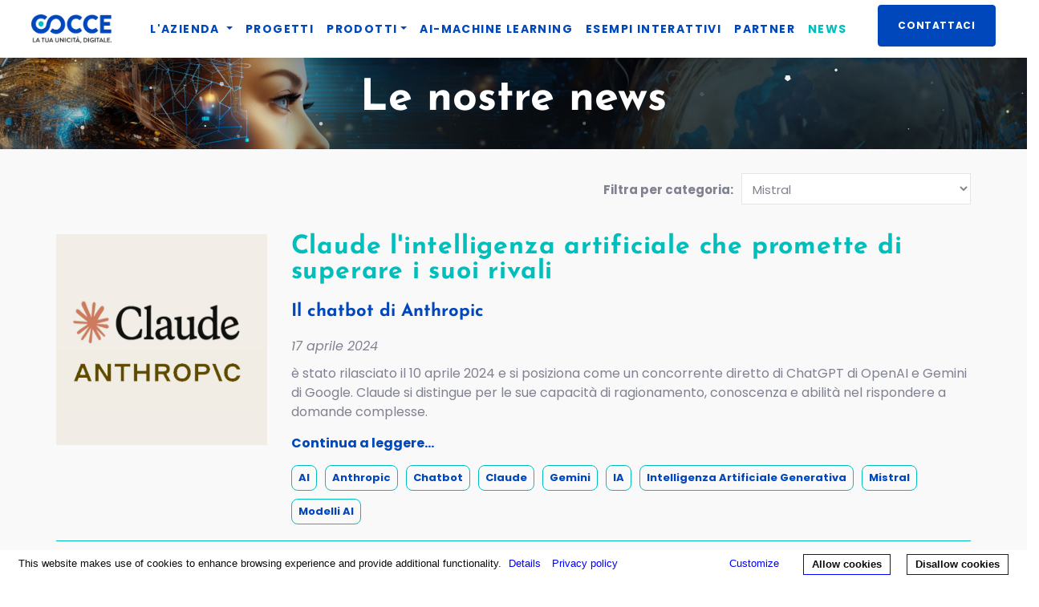

--- FILE ---
content_type: text/html; charset=UTF-8
request_url: https://www.cocce.it/news.html?fil-category=Mistral
body_size: 6277
content:
<!DOCTYPE html>
<html lang="it">

<head>
        <script async src="https://www.googletagmanager.com/gtag/js?id=G-951ZFS122Q"></script>
    <script>
        window.dataLayer = window.dataLayer || [];

        function gtag() {
            dataLayer.push(arguments);
        }

        gtag('js', new Date());
        gtag('config', 'G-951ZFS122Q');
    </script>
    <meta name="description" content="Creiamo servizi e soluzioni digitali ad alto contenuto tecnologico per dare energia alla differenza creata dalla tua azienda nel mercato. Creiamo servizi digital strategy a Brescia per l'unicità dalla tua azienda">
    <meta name="keywords" content="News">
    <meta charset="utf-8">
    <meta http-equiv="X-UA-Compatible" content="IE=edge">
    <meta name="viewport" content="width=device-width, initial-scale=1, shrink-to-fit=no">
    <meta name="theme-color" content="#3ed2a7">
    <meta name="robots" content="index, follow, max-image-preview:large, max-snippet:-1, max-video-preview:-1">
    <link rel="shortcut icon" href="./favicon.png"/>
    <title>Le nostre news | Mistral | Cocce</title>
    <link rel="stylesheet" href="assets/vendors/liquid-icon/liquid-icon.min.css"/>
    <link rel="stylesheet" href="assets/vendors/font-awesome/css/font-awesome.min.css"/>
    <link rel="stylesheet" href="assets/css/theme-vendors.min.css"/>
    <link rel="stylesheet" href="assets/css/theme.min.css"/>
    <link rel="stylesheet" href="assets/css/themes/cocce.css"/>
    <link rel="stylesheet" href="assets/css/themes/cocce_new.css"/>
    <link rel="stylesheet" href="assets/css/themes/esempi_fiera.css"/>
    <script async src="assets/vendors/modernizr.min.js"></script>
    <link rel="stylesheet" href="assets/css/fonts.css"/>
        <script src="./assets/vendors/jquery.min.js"></script>
    <script src="./assets/js/theme-vendors.js"></script>
    <script src="./assets/js/theme.min.js"></script>
    <script
            src="./assets/js/cookiebar/cookiebar-latest.min.js?theme=minimal&customize=1&always=1&noGeoIp=1&showNoConsent=1&showPolicyLink=1&privacyPage=privacy.php">
    </script>
    </head>

<body data-mobile-nav-trigger-alignment="right" data-mobile-nav-align="left" data-mobile-nav-style="minimal"
      data-mobile-nav-shceme="gray" data-mobile-header-scheme="gray" data-mobile-nav-breakpoint="1199">
<div id="wrap">
    <header class="main-header main-header-overlay" data-react-to-megamenu="true" data-sticky-header="true"
            data-sticky-options='{ "stickyTrigger": "first-section" }'>
        <div class="mainbar-wrap">
            <div class="megamenu-hover-bg"></div><!-- /.megamenu-hover-bg -->
            <div class="container-fluid mainbar-container" style="background-color: #fff">
                <div class="mainbar">
                    <div class="row mainbar-row align-items-lg-stretch px-4">
                        <div class="col pr-5">
                            <div class="navbar-header">
                                <a class="navbar-brand" href="/" rel="Cocce">
                                            <span class="navbar-brand-inner">
                                                <img src="./assets/img/logo/cocce-logo.png" width="100" alt="Cocce Srl">
                                            </span>
                                </a>
                                <button type="button" class="navbar-toggle collapsed nav-trigger style-mobile"
                                        data-toggle="collapse" data-target="#main-header-collapse"
                                        aria-expanded="false"
                                        data-changeclassnames='{ "html": "mobile-nav-activated overflow-hidden" }'>
                                    <span class="sr-only">Toggle navigation</span>
                                    <span class="bars">
                                                <span class="bar"></span>
                                                <span class="bar"></span>
                                                <span class="bar"></span>
                                            </span>
                                </button>
                            </div><!-- /.navbar-header -->
                        </div><!-- /.col -->
                        <div class="col">
                            <div class="collapse navbar-collapse" id="main-header-collapse">
                                <ul id="primary-nav"
                                    class="main-nav main-nav-hover-underline-1 nav align-items-lg-stretch justify-content-lg-center"
                                    data-submenu-options='{ "toggleType":"fade", "handler":"mouse-in-out" }'
                                    data-localscroll="true">
                                    <!-- <li class="is-active">
                                            <a href="index.html">
                                                <span class="link-icon"></span>
                                                <span class="link-txt">
                                                    <span class="link-ext"></span>
                                                    <span class="txt ">Home</span>
                                                </span>
                                            </a>
                                        </li> -->
                                    <li class="mobile_menu_item">
                                        <a href="/">
                                            <span class="link-icon"></span>
                                            <span class="link-txt">
                                                        <span class="link-ext"></span>
                                                        <span class="txt ">Home</span>
                                                    </span>
                                        </a>
                                    </li>
                                    <li class="dropdown">
                                        <a type="button" data-toggle="dropdown" aria-haspopup="true"
                                           aria-expanded="false">
                                                    <span class="link-txt">
                                                        <span class="link-ext"></span>
                                                        <span class="txt
                                                                                                                                                                                                                                                                                                            ">
                                                            L'azienda
                                                        </span>
                                                    </span>
                                        </a>
                                        <div class="dropdown-menu" aria-labelledby="dropdownMenuButton">
                                            <a class="dropdown-item "
                                               href="chi-siamo.html">Chi Siamo</a>
                                            <a class="dropdown-item "
                                               href="manifesto.html">Il manifesto</a>
                                            <a class="dropdown-item "
                                               href="servizi.html">Servizi</a>
                                            <a class="dropdown-item "
                                               href="la-storia.html">La storia</a>
                                            <a class="dropdown-item "
                                               href="lavora-con-noi.html">Lavora con noi</a>
                                            <!--
                                                <a class="dropdown-item "
                                                   href="esempi-interattivi.html">Esempi interattivi</a>
                                            -->
                                        </div>
                                    </li>

                                    <li>
                                        <a href="progetti.html">
                                            <span class="link-icon"></span>
                                            <span class="link-txt">
                                                        <span class="link-ext"></span>
                                                        <span class="txt
                                                                                                                                                                                                                                                                                                        ">Progetti</span>
                                                    </span>
                                        </a>
                                    </li>

                                    <li class="dropdown">
                                        <a type="button" data-toggle="dropdown" aria-haspopup="true"
                                           aria-expanded="false">
                                                    <span class="link-txt">
                                                        <span class="link-ext"></span>
                                                        <span class="txt
                                                                                                                                                                                                                                                                                        ">Prodotti</span>
                                                    </span>
                                        </a>
                                        <div class="dropdown-menu" aria-labelledby="dropdownMenuButton">
                                            <a class="dropdown-item "
                                               href="triggo-motore-ricerca-semantico.html">
                                                Triggo
                                            </a>
                                            <a class="dropdown-item "
                                               href="euphra.html">
                                                Euphra
                                            </a>
                                            <a class="dropdown-item "
                                               href="effort.html">
                                                Effort
                                            </a>
                                            <a class="dropdown-item "
                                               href="odc-suite.html">
                                                ODC SUITE
                                            </a>
                                        </div>
                                    </li>

                                    <li>
                                        <a href="intelligenza-artificiale-machine-learning-deep-learning.html">
                                            <span class="link-icon"></span>
                                            <span class="link-txt">
                                                        <span class="link-ext"></span>
                                                        <span
                                                                class="txt ">AI-Machine
                                                            Learning</span>
                                                    </span>
                                        </a>
                                    </li>

                                    <li>
                                        <a href="esempi-interattivi.html">
                                            <span class="link-icon"></span>
                                            <span class="link-txt">
                                                        <span class="link-ext"></span>
                                                        <span class="txt
                                                                                                                    ">Esempi interattivi</span>
                                                    </span>
                                        </a>
                                    </li>

                                    <li>
                                        <a href="/#partner">
                                            <span class="link-icon"></span>
                                            <span class="link-txt">
                                                        <span class="link-ext"></span>
                                                        <span
                                                                class="txt">Partner</span>
                                                    </span>
                                        </a>
                                    </li>
                                    <li>
                                        <a href="news.html">
                                            <span class="link-icon"></span>
                                            <span class="link-txt">
                                                        <span class="link-ext"></span>
                                                        <span
                                                                class="txt attivo">News</span>
                                                    </span>
                                        </a>
                                    </li>

                                    <li class="mobile_menu_item">
                                        <a href="contatti.html">
                                            <span class="link-icon"></span>
                                            <span class="link-txt">
                                                        <span class="link-ext"></span>
                                                        <span class="txt ">Contatti</span>
                                                    </span>
                                        </a>
                                    </li>
                                                                    </ul><!-- /#primary-nav  -->
                            </div><!-- /#main-header-collapse -->
                        </div><!-- /.col -->
                        <div class="col text-right">
                            <div class="header-module">
                                <a href="contatti.html"
                                   class="btn btn-solid text-uppercase btn-bordered border-thin round font-size-12 lh-2 font-weight-bold ltr-sp-05 mb-2">
                                            <span>
                                                <span class="btn-txt">Contattaci</span>
                                            </span>
                                </a>
                            </div>
                        </div>
                    </div>
                </div>
            </div>
        </div>
    </header>
<html lang="it">
<body>
<!-- <script src="./assets/js/news.js"></script>; -->
<main id="content" class="content">
    <section class="vc_row d-flex flex-wrap align-items-center bg-cover bg-bottom-center py-5"
             data-animate-onscroll="true" data-animate-from='{"opacity":1}' data-animate-to='{"opacity":0}'>
        <div class="container">
            <div class="row">
            </div>
        </div>
    </section>

    
    <section id="pre-news" class="vc_row pt-10 pb-20"
             style="background-image: url(assets/cocce-img/bg/bg-6.jpg); background-position: center; background-size: cover; background-repeat:no-repeat; margin-top: -24px;"> 
        <div class="row">
            <h1 class="text-center text-white mb-1 font-size-1" style="margin: 12px 15px !important;">Le nostre news</h1>
        </div>
        <div class="lqd-particles-bg-wrap">            
            <div class="ld-particles-container">
                <div class="ld-particles-inner" id="ld-particles-1" data-particles="true"
                     data-particles-options='{"particles":{"number":{"value":150},"color":{"value":"#fff"},"shape":{"type":["circle", "polygon"]},"opacity":{"value":0.75,"random":true,"anim":{"enable":true,"opacity_min":0.2,"speed":0,"sync":true}},"size":{"value":3,"random":true,"anim":{"enable":true,"size_min":50,"speed":0}},"move":{"enable":true,"direction":"none","speed":2,"random":true,"out_mode":"out"}},"interactivity":[]}'>
                </div>
            </div>
        </div>

        <div class="container">
            <div class="row">
                <div class="lqd-column col-md-8 col-md-offset-2 col-sm-10 col-sm-offset-1 text-center"
                     data-custom-animations="true"
                     data-ca-options='{"triggerHandler":"inview","animationTarget":"all-childs","duration":"1200","delay":"160","easing":"easeOutQuint","direction":"forward","initValues":{"translateY":52,"translateZ":-142,"rotateX":-64,"opacity":0},"animations":{"translateY":0,"translateZ":0,"rotateX":0,"opacity":1}}'>

                </div>

            </div>
        </div>
    </section>
    <section class="vc_row pt-30 pb-20 grey">
        <div class="container">
            <div class="row">
                <div style="display:inline" Xclass="lqd-column col-md-offset-10" class="font-size-15 text-right news_filter_container">
                    <form action="/news.html" method="GET">
                        <label for="fil-category">Filtra per categoria:&nbsp;&nbsp;</label>
                        <select style="display:inline" xclass="form-control" name="fil-category" id="fil-category"
                                onchange="this.form.submit()">
                            <option value="">Tutte</option>
                            <option  value='A&T Nordest'>A&T Nordest</option><option  value='AI'>AI</option><option  value='Adobe Photoshop Beta'>Adobe Photoshop Beta</option><option  value='Algoritmi'>Algoritmi</option><option  value='Anthropic'>Anthropic</option><option  value='Arte Generativa'>Arte Generativa</option><option  value='Attention'>Attention</option><option  value='Attenzione'>Attenzione</option><option  value='Base Di Conoscenza'>Base Di Conoscenza</option><option  value='Brand Identity'>Brand Identity</option><option  value='Brand Mark'>Brand Mark</option><option  value='Canva'>Canva</option><option  value='Chatbot'>Chatbot</option><option  value='Cinemagraph'>Cinemagraph</option><option  value='Claude'>Claude</option><option  value='Cocce'>Cocce</option><option  value='Coerenza'>Coerenza</option><option  value='Commesse'>Commesse</option><option  value='Computer Vision'>Computer Vision</option><option  value='Conteggio Oggetti'>Conteggio Oggetti</option><option  value='Dati'>Dati</option><option  value='Deep Learning'>Deep Learning</option><option  value='Deepfake'>Deepfake</option><option  value='DesignEvo'>DesignEvo</option><option  value='DesignWizard'>DesignWizard</option><option  value='Designhill'>Designhill</option><option  value='Digitalizzazione'>Digitalizzazione</option><option  value='Effort'>Effort</option><option  value='Errori'>Errori</option><option  value='Euphra'>Euphra</option><option  value='Euristica'>Euristica</option><option  value='Evoluzione'>Evoluzione</option><option  value='Fiera'>Fiera</option><option  value='Firefly'>Firefly</option><option  value='ForceAtlas2'>ForceAtlas2</option><option  value='Formazione'>Formazione</option><option  value='Fotor'>Fotor</option><option  value='Framework ReAct'>Framework ReAct</option><option  value='Futuro'>Futuro</option><option  value='GAN'>GAN</option><option  value='Gemini'>Gemini</option><option  value='Generativa'>Generativa</option><option  value='Generative Adversarial Network'>Generative Adversarial Network</option><option  value='Generazione Immagini'>Generazione Immagini</option><option  value='Generazione Stilizzata'>Generazione Stilizzata</option><option  value='Google Lumiere'>Google Lumiere</option><option  value='Governance'>Governance</option><option  value='Grafica'>Grafica</option><option  value='Grafica Generativa'>Grafica Generativa</option><option  value='Gruppo Refrattivo Italiano'>Gruppo Refrattivo Italiano</option><option  value='IA'>IA</option><option  value='Ideogram'>Ideogram</option><option  value='Industrializzazione Del Software'>Industrializzazione Del Software</option><option  value='Inpainting'>Inpainting</option><option  value='Intelligenza Artificiale'>Intelligenza Artificiale</option><option  value='Intelligenza Artificiale Generativa'>Intelligenza Artificiale Generativa</option><option  value='Knowledge Base'>Knowledge Base</option><option  value='Lensa'>Lensa</option><option  value='Lexica'>Lexica</option><option  value='Looka'>Looka</option><option  value='MAchine Learning'>MAchine Learning</option><option  value='Machine Learning'>Machine Learning</option><option  value='Metodo'>Metodo</option><option  value='Midjourney'>Midjourney</option><option selected="selected" value='Mistral'>Mistral</option><option  value='Mode Collapse'>Mode Collapse</option><option  value='Modelli AI'>Modelli AI</option><option  value='Motore Di Ricerca'>Motore Di Ricerca</option><option  value='Motore Di Ricerca Semantico'>Motore Di Ricerca Semantico</option><option  value='NVIDIA Canvas'>NVIDIA Canvas</option><option  value='Named Entity Recognition'>Named Entity Recognition</option><option  value='Natural Language Processing'>Natural Language Processing</option><option  value='Ottimizzazione'>Ottimizzazione</option><option  value='Partnership'>Partnership</option><option  value='Persone'>Persone</option><option  value='Pianificazione'>Pianificazione</option><option  value='Plasmo'>Plasmo</option><option  value='Prisma'>Prisma</option><option  value='Problemi Di Ottimizzazione'>Problemi Di Ottimizzazione</option><option  value='Processi'>Processi</option><option  value='Prodotti'>Prodotti</option><option  value='Progetti'>Progetti</option><option  value='PseCo'>PseCo</option><option  value='RenderAI'>RenderAI</option><option  value='Ricerca'>Ricerca</option><option  value='Riconoscimento Oggetti'>Riconoscimento Oggetti</option><option  value='Ring'>Ring</option><option  value='Scribble Diffusion'>Scribble Diffusion</option><option  value='Semantic Search'>Semantic Search</option><option  value='Semantica'>Semantica</option><option  value='Similarità Semantica'>Similarità Semantica</option><option  value='Software Sostenibile'>Software Sostenibile</option><option  value='Soluzioni Digitali'>Soluzioni Digitali</option><option  value='Sora OpenAI'>Sora OpenAI</option><option  value='Strumenti IA'>Strumenti IA</option><option  value='Tailor Brands'>Tailor Brands</option><option  value='Team'>Team</option><option  value='Tempo'>Tempo</option><option  value='Text-to-image'>Text-to-image</option><option  value='Text-to-video'>Text-to-video</option><option  value='Traveling Salesman Problem'>Traveling Salesman Problem</option><option  value='Unicità Della Tua Azienda'>Unicità Della Tua Azienda</option><option  value='Vibe Coding'>Vibe Coding</option><option  value='Video'>Video</option><option  value='Video Realistici'>Video Realistici</option><option  value='Vizcom'>Vizcom</option><option  value='Web App'>Web App</option>                        </select>
                    </form>
                </div>
            </div>
            <div class="row">
                <div id="newsRender" class="lqd-column col-md-12 col-sm-12 pt-10 pb-25">
                    					                        <div class="pt-20 border-bottom">
                            <header class="mb-20 fancy-title">
                                <div class="row news_content">
                                    <div class="lqd-column col-md-3 col-sm-12">
                                        <a href="https://www.cocce.it/news-0017-claude-l-intelligenza-artificiale-che-promette-di-superare-i-suoi-rivali.html"><img class="news_main_image" width="200" src="https://www.cocce.it/news/news-0017/news-1.jpg" alt="news-1.jpg"></a>                                    </div>
                                    <div class="lqd-column col-md-9 col-sm-12">
                                        <h2 class="news_main_title text-secondary font-weight-bold ltr-sp-025">
                                            <a href="https://www.cocce.it/news-0017-claude-l-intelligenza-artificiale-che-promette-di-superare-i-suoi-rivali.html" style="color: unset">
                                                Claude l'intelligenza artificiale che promette di superare i suoi rivali                                            </a>
                                        </h2>
                                        <h2 class="summary_title">
                                            <a href="https://www.cocce.it/news-0017-claude-l-intelligenza-artificiale-che-promette-di-superare-i-suoi-rivali.html" style="color: unset">
                                                Il chatbot di Anthropic                                            </a>
                                        </h2>

                                        <div class="news_date mb-10"> 17 aprile 2024 </div>

                                        <div class="news_summary">
                                            è stato rilasciato il 10 aprile 2024 e si posiziona come un concorrente diretto di ChatGPT di OpenAI e Gemini di Google. Claude si distingue per le sue capacità di ragionamento, conoscenza e abilità nel rispondere a domande complesse.                                        </div>

                                        <div class="news news_read_more-link">
                                            <a href="https://www.cocce.it/news-0017-claude-l-intelligenza-artificiale-che-promette-di-superare-i-suoi-rivali.html"> Continua a leggere...</a>
                                        </div>

                                        <div class="category">
                                            <a href='/news.html?fil-category=AI'><span class='badge btn' style=''>AI</span></a><a href='/news.html?fil-category=Anthropic'><span class='badge btn' style=''>Anthropic</span></a><a href='/news.html?fil-category=Chatbot'><span class='badge btn' style=''>Chatbot</span></a><a href='/news.html?fil-category=Claude'><span class='badge btn' style=''>Claude</span></a><a href='/news.html?fil-category=Gemini'><span class='badge btn' style=''>Gemini</span></a><a href='/news.html?fil-category=IA'><span class='badge btn' style=''>IA</span></a><a href='/news.html?fil-category=Intelligenza Artificiale Generativa'><span class='badge btn' style=''>Intelligenza Artificiale Generativa</span></a><a href='/news.html?fil-category=Mistral'><span class='badge btn' style=''>Mistral</span></a><a href='/news.html?fil-category=Modelli AI'><span class='badge btn' style=''>Modelli AI</span></a>                                        </div>
                                    </div>
                                </div>
                            </header>
                        </div>
                                    </div>
            </div>
    </section>

    <section id="newsPages" class="vc_row pb-100 grey">
        <div class="container">
            <div class="row">
                <div class="lqd-column col-md-12">
                    <div class="pagination news">
                        Pagine &nbsp;
                        
                                                    <a href="/news.html?page=1&fil-category=Mistral"
                                    class="newsactive">
                                1                            </a>&nbsp;&nbsp;|&nbsp;
                        
                                            </div>
                </div>
            </div>
        </div>
    </section>

    <section id="contact" class="vc_row pb-200 pt-200"
             style="background-image: url(assets/cocce-img/bg/bg-8.jpg); background-position: center; background-size: cover">
        <div class="lqd-particles-bg-wrap">
            <div class="ld-particles-container">
                <div class="ld-particles-inner" id="ld-1539870338666-b91d3ebc-7c61" data-particles="true"
                     data-particles-options='{"particles":{"number":{"value":180},"color":{"value":"#ffffff"},"shape":{"type":["circle"]},"opacity":{"value":0.75,"random":true,"anim":{"enable":true,"opacity_min":0.2,"speed":0,"sync":true}},"size":{"value":3,"random":true,"anim":{"enable":true,"size_min":40,"speed":0}},"move":{"enable":true,"direction":"right","speed":1,"random":true,"out_mode":"out"}},"interactivity":[]}'>
                </div>
            </div>
        </div><!-- /.lqd-particles-bg-wrap second in page -->

        <div class="container">
            <div class="row">
                <div class="lqd-column col-md-8 col-md-offset-2 col-sm-10 col-sm-offset-1 text-center"
                     data-custom-animations="true"
                     data-ca-options='{"triggerHandler":"inview","animationTarget":"all-childs","duration":"1200","delay":"160","easing":"easeOutQuint","direction":"forward","initValues":{"translateY":52,"translateZ":-142,"rotateX":-64,"opacity":0},"animations":{"translateY":0,"translateZ":0,"rotateX":0,"opacity":1}}'>

                    <header class="fancy-title">
                        <p class="mb-460 font-size-24 text-white px-4" data-split-text="true"
                           data-split-options='{"type":"lines"}'>Non ci sono prodotti o software preconfezionati da
                            acquistare. C’è solo la voglia di conoscerci per creare la soluzione digitale unica per la
                            tua impresa.</p><br>
                    </header>
                    <a href="contatti.html"
                       class="btn btn-solid text-uppercase circle btn-bordered border-thin font-size-16 font-weight-bold ltr-sp-05 px-2">
						<span>
							<span class="btn-txt-2">Confrontiamoci</span>
						</span>
                    </a>
                </div>
            </div>
        </div>
    </section>

</main>
<footer class="main-footer pt-50 pb-50">
    <section>
        <div class="container">
            <div class="row footer_container">
                <div class="lqd-column col-md-3 col-sm-6">
                    <figure class="mb-md-0">
                        <a href="/">
                            <img src="./assets/img/logo/cocce-logo-footer.png" width="100" alt="Cocce Srl">
                        </a>
                    </figure>
                    <br>
                    <p>COCCE S.r.l. <br /> C.F. e P.IVA: 03494370988</p>
                    <p>Cap.Soc. 10.000€ i.v.</p>
                    <p>Num. REA BS-538823</p>
                    <p><a href="informativa.html" class="privacy">Informativa sulla privacy</a></p>
                    <p><a href="informativa-clienti-fornitori.html" class="privacy">Informativa per clienti e fornitori</a></p>
                    <p>&nbsp;</p>
                    <p class="footer_social_container">
                        <a href="https://www.linkedin.com/company/cocce-srl/" target="_blank"><img src="./assets/cocce-img/bg/linkedin.png" alt="Cocce Srl - Linkedin"></a>
                        <a href="https://play.google.com/store/apps/dev?id=5589071833791098094" target="_blank"><img src="./assets/cocce-img/bg/google-play-store.png" alt="Cocce Srl - Google Play Store"></a>
                        <a href="https://apps.apple.com/it/developer/cocce-s-r-l/id1067534832" target="_blank"><img src="./assets/cocce-img/bg/apple-app-store.png" alt="Cocce Srl - Apple App Store"></a>
                    </p>
                </div>
                <div class="lqd-column col-md-3 col-sm-6">
                    <h3 class="widget-title font-size-20">Sede Legale</h3>
                    <p>Borgo Pietro Wuhrer, 89<br />
                        25123 Brescia (BS) ITALY</p>
                    <h3 class="widget-title font-size-20">Sede Operativa</h3>
                    <p>Via San Bartolomeo, 11<br />
                        25128 Brescia (BS) ITALY
                    </p>
                </div>
                <div class="lqd-column col-md-3 col-sm-6">
                    <h3 class="widget-title font-size-20">Chiamaci</h3>
                    <p>+39 030 5400657 <br> &nbsp; &nbsp; </p>
                    <h3 class="widget-title font-size-20">Contattaci</h3>
                    <p><a href="contacting.html">site<!-- >@. -->@<!-- >@. -->coc<!-- >@. -->ce<!-- >@. -->.<!-- >@. -->it</a></p>

                    <a href="lavora-con-noi.html" class="work_with_us_footer_link">
                        <h3 class="widget-title font-size-20">Lavora con noi</h3>
                    </a>
                </div>
                <div class="lqd-column col-md-3 col-sm-6">
                    <h3 class="widget-title font-size-20">Menu</h3>
                    <ul class="lqd-custom-menu reset-ul font-size-14 lh-2">
                        <li><a href="chi-siamo.html">Chi Siamo</a></li>
                        <li><a href="la-storia.html">La storia</a></li>
                        <li><a href="servizi.html">Servizi</a></li>
                        <li><a href="progetti.html">Progetti</a></li>
                        <li><a href="esempi-interattivi.html">Esempi interattivi</a></li>
                        <li><a href="intelligenza-artificiale-machine-learning-deep-learning.html">AI-Machine Learning</a></li>
                                                <li><a href="news.html">News</a></li>
                                                                    </ul>
                </div>
            </div>
        </div>
    </section>
</footer>
</div></body>

</html>


--- FILE ---
content_type: text/css
request_url: https://www.cocce.it/assets/css/themes/cocce.css
body_size: 1547
content:
:root {
    --color-primary: #0047BB;
    --color-secondary: #00BEBB;
    --color-gradient-start: #0047BB;
    --color-gradient-stop: #0047BB;
}

body {
    font-family: poppins, sans-serif;
    font-weight: 400;
    font-style: normal;
    line-height: 1.5;
    font-size: 18px;
    color: #808291;
}

.news a {
    color: #0047BB;
    font-weight: bold;
}

.news .newsactive {
    background-color: #0047BB !important;
    font-weight: bold;
    color: white;
    padding: 5px;
    border: 1px solid #00BEBB;
    border-radius: 8px;
    margin: 5px;
    padding: 8px;
    font-size: 13px;
    font-weight: bold;
}

.news a:hover {
    color: #00BEBB;
    font-weight: bold;
}

p {
    margin: 0;
}

.h1,
h1,
.h2,
h2,
.h3,
h3,
.h4,
h4,
.h5,
h5,
.h6,
h6 {
    font-family: 'Josefin Sans', sans-serif;
    font-weight: 700;
    font-style: normal;
    color: #0047BB;
    margin: 1em 0 0em;
}

h1 {
    font-size: 3em !important;
}

.normal {
    font-weight: normal;
}

.h6.font-size-12,
h6.font-size-12 {
    color: #00BEBB !important;
}

.h1,
h1 {
    line-height: 1.111em;
    font-size: 40px;
}

.h2,
h2 {
    line-height: 1.111em;
    font-size: 30px;
}

.h3,
h3 {
    line-height: 1.25em;
    font-size: 28px;
}

.h4,
h4 {
    line-height: 1.5em;
    font-size: 22px;
}

.h5,
h5 {
    line-height: 1.5em;
    font-size: 19px;
}

.h6,
h6 {
    line-height: 1.5em;
    font-size: 17px;
}

.main-nav > li > a {
    font-size: 14px;
    font-weight: 700;
    letter-spacing: 0.1em;
    color: #0047BB;
    text-transform: uppercase;
}

.main-nav > li.is-active > a,
.main-nav > li.current-menu-item > a,
.main-nav > li:hover > a,
.main-nav > li > a:hover {
    color: #0047BB;
}

.main-nav > li > a .link-ext {
    background-color: #fff;

}

.grey {
    background-color: #F9F9F9;
}

.bg-gray-4 {
    background-color: #f8f8f8;
}


/*progetti
.fancy-box h3 {
    font-size: 1.3em;
	font-weight: bold!important;
	text-align: center;
line-height: 1em;
 
}

.fancy-box p{
    font-size: 0.8em;
	font-weight: normal;

 
}
.fancy-box{
	padding: 5%;
    font-size: 1.1em;
	font-weight: bold!important;
	border: 1px solid #0047BB;
	border-radius: 10px;
 
}
*/

.main-footer a:not(.btn) {
    color: #ffffff;
}

.main-footer p,
.main-footer h3 {
    color: #ffffff;
}

/*.main-footer a {
  color: #2ed47c!important;
}*/
.main-footer a:not(.btn):hover {
    color: #2ed47c;
    text-decoration: underline;
}

.main-footer a.privacy {
    text-decoration: underline;
    font-size: 0.8em;
}

.main-footer {
    background-color: #132748;
    font-size: 0.8em;
}

.fancy-title {
    margin-bottom: 0em;
    position: relative;
}

.txt {
    color: #0047BB;

}

.txt:hover {
    color: #00BEBB;

}

.attivo {
    color: #00BEBB;

}

.border-bottom {
    border-bottom: 1px solid #00BEBB;

}

/*h3{
margin: 0; padding: 0;
}
*/
.main-footer h3 {
    line-height: 0.2em;
    font-family: poppins, sans-serif;
}

#contact .btn {
    background-color: #ffffff !important;
    color: #0047BB !important;
}

#progetti .fancy-box-contents {

    padding: 35px 110px 35px 30px !important;

    font-size: 0.95em;
    line-height: 1.3em;
}

#progetti-home .fancy-box-contents {
    font-size: 0.9em;
    padding: 25px 100px 5px 20px !important;
}

#progetti-home .fancy-box-overlay .fancy-box-footer {
    padding: 20px 10px 25px 0px;
    margin-top: auto;
}

#progetti-home p {
    font-size: 1em !important;
    line-height: 1.1em !important;
}

/*Servizi */

#servizi .fancy-box-contents {
    padding: 70px 0 45px 50px !important;
    line-height: 1.2em;
    font-size: 1em !important;
}


/*ACCORDION PAGINA INTELLIGENZA ARTIFICIALE*/
.accordion {
    background-color: #fff;
    color: #444;
    cursor: pointer;
    padding: 10px 35px;
    width: 100% !important;
    border-right: none;
    border-left: none;
    border-bottom: 1px solid #ccc;
    border-top: 1px solid #ccc;
    text-align: left;
    outline: none;
    font-size: 15px;
    transition: 0.4s;
    margin: 0;
}

.accordion.active, .accordion:hover {
    background-color: #EDEDED;
}

.panel {
    margin: 0 !important;
    background-color: white;
    max-height: 0;
    overflow: hidden;
    transition: max-height 0.2s ease-out;
}


.ld-pf-item.pf-bg-hidden .ld-pf-bg {
    opacity: 0.1;
}

.blu .ld-pf-item.pf-bg-hidden .ld-pf-bg {
    opacity: 0.5 !important;
}

/*colore delle immagini progetti*/

/*.mb-25 {
    margin: 25px 25px 25px 0!important;
}*/

@media (min-width: 1900px) {
    .home {
        background-size: cover !important;
    }
}

@media (max-width: 500px) {

    .contatti .font-size-24 {
        font-size: 1.2em !important;
        padding-top: 20px;
        padding-bottom: 130px;
        line-height: 1.3em;
    }

    .contatti .font-size-3-3x {
        font-size: 1.2em;
    }

    .home .font-size-24 {
        font-size: 1.2em !important;
        padding-top: 20px;
        padding-bottom: 130px;
        line-height: 1.3em;
    }

    .home .font-size-3-3x {
        font-size: 1.2em;
    }

    .font-size-24 {
        font-size: 24px !important;
        padding-top: 250px;
        padding-bottom: 130px;
    }

    .font-size-44 {
        font-size: 34px !important;
        margin-top: 200px !important;
    }


    .container h1 {
        font-size: 1.5em !important;
        padding: 100px 0;
    }

    #progetti .fancy-box-contents {
        padding: 35px 90px 20px 35px !important;
        line-height: 1.2em !important;
        font-size: 0.9em !important;
    }

    #progetti .fancy-box-overlay .fancy-box-contents {
        width: 98% !important;

    }


}

@media screen and (min-width: 992px) {
    #progetti .fancy-box-contents {
        padding: 35px 90px 20px 35px !important;
        line-height: 1.2em !important;
        font-size: 0.8em !important;

    }

    #progetti .fancy-box-overlay .fancy-box-contents {
        width: 88% !important;


    }
}

--- FILE ---
content_type: text/css
request_url: https://www.cocce.it/assets/css/themes/cocce_new.css
body_size: 4336
content:
@media only screen and (max-width: 767px) {
  .no_mobile {
    display: none !important;
  }
}
@media only screen and (max-width: 1199px) {
  .no_mobile_1199 {
    display: none !important;
  }
}
.only_mobile_991 {
  display: none !important;
}
@media only screen and (max-width: 991px) {
  .only_mobile_991 {
    display: block !important;
  }
}
@media only screen and (max-width: 991px) {
  .no_mobile_991 {
    display: none !important;
  }
}
@media only screen and (max-width: 465px) {
  .no_mobile_465 {
    display: none !important;
  }
}
.vc_row[class*="pb-"].keyword_slider_container .keyword_slider {
  font-weight: 700;
  font-style: normal;
  line-height: 1.111em;
  font-size: 3em !important;
}
@media only screen and (max-width: 991px) {
  .vc_row[class*="pb-"].keyword_slider_container .keyword_slider {
    font-size: 25px !important;
    margin-top: 30px !important;
    font-weight: 500;
  }
}
@media only screen and (max-width: 991px) {
  .vc_row[class*="pb-"].keyword_slider_container {
    padding: 100px 0 80px 0 !important;
    background-size: cover !important;
    background-position: left !important;
  }
}
.neutral_header {
  font-weight: inherit;
  font-style: inherit;
  line-height: inherit;
  font-size: inherit;
}
.page_main_header {
  font-size: 30px !important;
  font-weight: 700;
}
@media only screen and (max-width: 500px) {
  .page_main_header {
    padding: 0 !important;
  }
}
.fancy-box h2,
.fancy-box h3 {
  line-height: 1.5em;
  letter-spacing: 0;
  font-size: 24px;
  margin-bottom: 1.5rem;
  margin-top: 0;
  color: #fff;
}
.news_header_title {
  margin: 12px 15px !important;
  font-size: 54px;
  font-weight: 700;
  font-family: 'Josefin Sans', sans-serif;
}
@media only screen and (max-width: 1199px) {
  .home_intro_section {
    padding-top: 0 !important;
    padding-bottom: 60px !important;
  }
  .home_intro_section header h1 {
    padding: 0;
  }
}
@media only screen and (max-width: 991px) {
  .home_intro_section header h1 {
    font-size: 25px !important;
  }
}
@media only screen and (max-width: 767px) {
  .home_intro_section header h1 {
    font-size: 18px !important;
  }
  .home_intro_section header p {
    font-size: 19px !important;
  }
}
@media only screen and (max-width: 500px) {
  .home_intro_section header p {
    padding: 0 !important;
  }
}
@media only screen and (max-width: 768px) {
  .image_section_title {
    margin-top: 0 !important;
  }
  .image_section_title header p {
    margin-top: 70px !important;
    margin-bottom: 70px !important;
    font-size: 30px !important;
  }
}
@media only screen and (max-width: 500px) {
  #progetti-home .fancy-box .fancy-box-contents,
  #partner .fancy-box .fancy-box-contents {
    padding: 8px 15px !important;
  }
  #progetti-home .fancy-box .fancy-box-contents .fancy-box-header h3,
  #partner .fancy-box .fancy-box-contents .fancy-box-header h3 {
    white-space: break-spaces !important;
  }
  #progetti-home .fancy-box .fancy-box-contents img,
  #partner .fancy-box .fancy-box-contents img {
    display: none !important;
  }
}
@media only screen and (max-width: 991px) {
  #contact .fancy-title p {
    padding: 60px 15px 15px 15px !important;
    font-size: 21px !important;
  }
}
.mobile_menu_item {
  display: none !important;
}
@media only screen and (max-width: 1199px) {
  .mobile_menu_item {
    display: block !important;
  }
}
@media only screen and (max-width: 1199px) {
  #servizi .fancy-box {
    padding-bottom: 80%;
  }
}
@media only screen and (max-width: 990px) {
  #servizi .fancy-box {
    padding-bottom: 41%;
  }
}
@media only screen and (max-width: 767px) {
  #servizi .fancy-box {
    padding: 0 !important;
  }
  #servizi .fancy-box .fancy-box-contents {
    position: relative;
    padding: 30px !important;
  }
  #servizi .fancy-box .fancy-box-contents .fancy-box-header h2 {
    white-space: collapse;
    line-height: 27px !important;
    font-size: 23px !important;
    margin-top: 0 !important;
    margin-bottom: 30px !important;
  }
}
@media only screen and (max-width: 767px) {
  #progetti .fancy-box {
    padding: 0 !important;
  }
  #progetti .fancy-box .fancy-box-contents {
    position: relative;
    padding: 30px !important;
  }
  #progetti .fancy-box .fancy-box-contents .fancy-box-header h2 {
    white-space: collapse;
    line-height: 27px !important;
    font-size: 23px !important;
    margin-top: 0 !important;
    margin-bottom: 30px !important;
  }
}
@media only screen and (max-width: 767px) {
  .cta_progetti {
    padding: 90px 0 !important;
    margin: 0 !important;
    font-size: 20px !important;
  }
}
@media only screen and (max-width: 500px) {
  .mid_section_title p {
    margin-top: 0 !important;
  }
}
@media only screen and (max-width: 500px) {
  .ai_showcase_container .accordion h2 {
    padding: 0;
    display: block;
    float: inline-end;
  }
  .ai_showcase_container .panel h3 {
    padding: 35px 0 15px 0;
  }
}
@media only screen and (max-width: 465px) {
  .ai_showcase_container iframe {
    transform: scale(0.8);
  }
}
.news_filter_container {
  width: 100%;
  position: relative;
  display: block !important;
  padding: 0 15px;
}
.news_filter_container select {
  display: inline;
  background-color: #fff;
  box-shadow: none;
  border: 1px solid rgba(0, 0, 0, 0.1);
  padding: 7px 9px;
  cursor: pointer;
  transition: all 0.3s;
}
.news_filter_container select:hover,
.news_filter_container select:focus,
.news_filter_container select:active {
  transition: all 0.3s;
  border: 1px solid rgba(0, 190, 187, 0.5);
}
@media only screen and (max-width: 767px) {
  .news_filter_container label {
    margin-bottom: 15px;
    transform: translateY(6px);
  }
  .news_filter_container form {
    display: flex;
    justify-content: space-evenly;
    padding: 0 15px;
    flex-wrap: wrap;
  }
}
@media only screen and (max-width: 500px) {
  #newsRender .pt-20 h6 {
    font-size: 25px !important;
  }
  #newsRender .pt-20 h3 {
    font-size: 20px !important;
  }
  #newsRender .pt-20 h2 {
    font-size: 25px !important;
  }
}
@media only screen and (max-width: 500px) {
  .news_detail_contaiener.news h1 {
    font-size: 28px !important;
    line-height: 30px !important;
    padding: 0;
    margin-top: -30px;
    margin-bottom: 15px;
  }
  .news_detail_contaiener.news .date {
    font-size: 20px !important;
    margin-bottom: 15px !important;
  }
}
#cookie-bar-prompt #cookie-bar-prompt-logo {
  display: none !important;
}
@media only screen and (max-width: 991px) {
  #motore .lqd-particles-bg-wrap {
    background-color: rgba(0, 0, 0, 0.4);
  }
  #motore .lqd-column {
    padding: 0 15px !important;
  }
}
@media only screen and (max-width: 991px) {
  #contact.motore_contact_cta .lqd-column {
    padding: 0 15px !important;
  }
  #contact.motore_contact_cta h2 {
    font-size: 20px;
  }
  #contact.motore_contact_cta .fancy-title p {
    padding-top: 0 !important;
  }
  #contact.motore_contact_cta .titlebar-scroll-link {
    display: none !important;
  }
}
@media only screen and (max-width: 1302px) {
  #primary-nav > li > a {
    padding: 10px 8px;
  }
}
@media only screen and (max-width: 1199px) {
  #primary-nav > li > a {
    padding: 11px 25px;
  }
}
.dropdown > a {
  cursor: pointer;
}
.dropdown .txt:after {
  display: inline-block;
  margin-left: 0.255em;
  vertical-align: 0.255em;
  content: "";
  border-top: 0.3em solid;
  border-right: 0.3em solid transparent;
  border-bottom: 0;
  border-left: 0.3em solid transparent;
  color: #0047BB;
  position: relative;
}
.dropdown .txt.attivo:after {
  color: #00BEBB;
}
.dropdown .txt:hover:after,
.dropdown .txt:focus:after,
.dropdown .txt:active:after {
  color: #00BEBB;
}
.dropdown-menu {
  background-color: #fff;
  padding: 5px 10px;
  transform: translate(0, -10px);
  color: #000;
  min-width: 200px;
}
.dropdown-menu a {
  color: #0047BB;
  display: block;
  font-weight: 500;
  padding: 10px 0;
  border-bottom: 1px solid #eee;
  font-size: 15px;
}
.dropdown-menu a:hover,
.dropdown-menu a:active,
.dropdown-menu a:focus,
.dropdown-menu a.attivo {
  color: #00BEBB;
}
.dropdown-menu a:last-child,
.dropdown-menu a.mobile_last_child {
  border-bottom: 0 solid #eee;
}
@media only screen and (max-width: 465px) {
  .dropdown-menu a:last-child,
  .dropdown-menu a.mobile_last_child_465 {
    border-bottom: 0 solid #eee;
  }
}
@media only screen and (max-width: 1199px) {
  .open > .dropdown-menu {
    display: block;
    position: relative;
    box-shadow: none;
    border: none;
    padding: 10px 25px;
    background-color: #f9f9f9;
    margin-top: -2px;
    border-radius: 0;
    transform: translate(0, 0);
  }
  .open > .dropdown-menu a {
    color: #0047BB;
    display: block;
    font-size: 15px;
    padding: 8px 15px;
  }
  .open > .dropdown-menu a:hover,
  .open > .dropdown-menu a:active,
  .open > .dropdown-menu a:focus,
  .open > .dropdown-menu a.attivo {
    color: #00BEBB;
  }
}
.round_button_container {
  text-align: center;
}
.round_button_container.top_spacing {
  margin-top: 30px;
}
.round_button_container a {
  background-color: #ffffff;
  color: #0047BB;
  padding: 1.15em 2.1em;
  border-radius: 50px;
  box-shadow: 0px 1px 1px rgba(0, 0, 0, 0.05), 0px 2px 2px rgba(0, 0, 0, 0.05), 0px 4px 4px rgba(0, 0, 0, 0.05), 0px 8px 8px rgba(0, 0, 0, 0.05), 0px 16px 16px rgba(0, 0, 0, 0.05);
  border: 1px solid #0047BB;
  font-weight: 600;
  text-transform: uppercase;
  transition: all 0.3s;
}
.round_button_container a:hover,
.round_button_container a:active,
.round_button_container a:focus {
  background-color: #eee;
}
@media only screen and (max-width: 1199px) {
  .closed > .dropdown-menu {
    display: block;
    position: relative;
    box-shadow: none;
    border: none;
    padding: 10px 25px;
    background-color: #000000;
    margin-top: -2px;
    border-radius: 0;
    transform: translate(0, 0);
  }
  .closed > .dropdown-menu a {
    color: #c6c8cc;
    display: block;
    font-size: 15px;
    padding: 8px 15px;
  }
  .closed > .dropdown-menu a:hover,
  .closed > .dropdown-menu a:active,
  .closed > .dropdown-menu a:focus,
  .closed > .dropdown-menu a.attivo {
    color: #00BEBB;
  }
}
@media only screen and (max-width: 991px) {
  footer {
    padding: 0 15px;
  }
}
.footer_social_container img {
  position: relative;
  width: 25px;
  margin-right: 5px;
  transition: all 0.3s;
}
.footer_social_container img:hover {
  filter: brightness(90%);
  transition: all 0.3s;
}
.logo_triggo {
  display: block !important;
  width: 100%;
  max-width: 290px;
  margin-left: auto;
  margin-right: auto;
  margin-bottom: 45px;
  padding: 0 15px;
}
#iframeDisplayNER iframe {
  background-color: rgba(0, 0, 0, 0.05);
}
.example_tooltip {
  font-size: 14px;
  font-style: italic;
  border-top: 1px solid #e3e3e3;
  margin-top: 20px;
  padding-top: 15px;
  max-width: 461px;
}
.example_tooltip p {
  position: relative;
  margin-bottom: 7px;
}
.example_tooltip p:last-child {
  margin-bottom: 0;
}
.example_container {
  padding-top: 45px;
  padding-bottom: 45px;
}
.example_container img {
  cursor: pointer;
}
@media only screen and (max-width: 991px) {
  .example_container {
    text-align: center;
    background-color: #f4f4f4;
    padding-bottom: 30px;
  }
  .example_container .example_tooltip {
    margin-left: auto;
    margin-right: auto;
  }
}
.example_description_container {
  padding-top: 45px;
  padding-bottom: 45px;
}
.example_description_container .lqd-parallax *:last-child {
  margin-bottom: 0 !important;
  padding-bottom: 0 !important;
}
.accordion {
  position: relative;
  padding-right: 45px;
}
.accordion .dropdown_caret {
  position: absolute;
  right: 20px;
  top: 50%;
  width: 22px;
  transform: translateY(-50%) rotate(0deg);
  transition: all 0.15s;
}
.accordion.active .dropdown_caret {
  transform: translateY(-50%) rotate(180deg);
  transition: all 0.15s;
}
#newsRender .news_main_title {
  font-size: 32px;
  line-height: 31px;
  margin-bottom: 15px;
  transition: all 0.3s;
}
#newsRender .news_main_title:hover {
  filter: brightness(80%);
  transition: all 0.3s;
}
#newsRender .news_main_image {
  width: 100%;
  margin-top: 7px;
  transition: all 0.3s;
}
#newsRender .news_main_image:hover {
  filter: brightness(95%);
  transition: all 0.3s;
}
@media only screen and (max-width: 991px) {
  #newsRender .news_main_image {
    max-width: 300px;
    margin-left: auto;
    margin-right: auto;
    display: block;
    margin-bottom: 30px;
  }
}
#newsRender .news_content .summary_title {
  margin-bottom: 15px;
}
#newsRender .news_content .summary_title a {
  font-size: 22px;
  transition: all 0.3s;
}
#newsRender .news_content .summary_title a:hover {
  color: #00BEBB !important;
  transition: all 0.3s;
}
#newsRender .news_content .news_date {
  font-size: 16px;
  font-style: italic;
}
#newsRender .news_content .news_summary {
  font-size: 16px;
  margin-bottom: 15px;
}
#newsRender .news_content .news_read_more-link {
  font-size: 16px;
}
#newsRender .news_content .category {
  margin-top: 5px;
}
#newsRender .news_content .category a span {
  border: 1px solid #00BEBB;
  border-radius: 8px;
  margin: 10px 10px 0 0;
  padding: 6px 8px;
  font-size: 13px;
  font-weight: bold;
  line-height: 18px;
}
#newsRender .news_content .category a span:hover,
#newsRender .news_content .category a span:active,
#newsRender .news_content .category a span:focus {
  background-color: #00BEBB;
  color: #fff;
  transform: translateY(0px) !important;
  box-shadow: none !important;
  line-height: 18px;
  padding: 6px 8px;
}
.pagination.news a.newsactive {
  border: 0 solid #00BEBB;
  padding: 5px 11px;
  transform: translateY(-2px);
  display: inline-block;
  margin-left: 0;
  margin-right: 0;
}
.pagination.news a.newsactive:hover,
.pagination.news a.newsactive:active,
.pagination.news a.newsactive:focus {
  color: #fff;
  background-color: #00BEBB !important;
}
.page_news_contaiener .news_main_title {
  font-size: 32px !important;
  line-height: 31px;
  margin-bottom: 15px;
  transition: all 0.3s;
  margin-top: 15px;
}
.page_news_contaiener .summary_title {
  font-size: 25px;
  margin-bottom: 15px;
}
.page_news_contaiener .news_date {
  font-size: 16px;
  font-style: italic;
}
.page_news_contaiener .news_content h3 {
  font-size: 20px;
}
.page_news_contaiener .category {
  margin-top: 5px;
}
.page_news_contaiener .category a span {
  border: 1px solid #00BEBB;
  border-radius: 8px;
  margin: 10px 10px 0 0;
  padding: 6px 8px;
  font-size: 13px;
  font-weight: bold;
  line-height: 18px;
}
.page_news_contaiener .category a span:hover,
.page_news_contaiener .category a span:active,
.page_news_contaiener .category a span:focus {
  background-color: #00BEBB;
  color: #fff;
  transform: translateY(0px) !important;
  box-shadow: none !important;
  line-height: 18px;
  padding: 6px 8px;
}
@media only screen and (max-width: 991px) {
  .page_news_contaiener .page_news_content {
    padding-left: 15px !important;
  }
}
.page_news_contaiener .main_image_container {
  position: relative;
}
.storia_aziendale_container .inner_story_container::before {
  content: '';
  background-color: #ddd;
  position: absolute;
  left: 50%;
  top: 0;
  width: 3px;
  height: calc(100% - 30px);
  transform: translateX(-50%);
}
.storia_aziendale_container .inner_story_container .entry {
  overflow: hidden;
  margin-bottom: 30px;
  position: relative;
  display: flex;
}
.storia_aziendale_container .inner_story_container .entry .empty {
  width: 45%;
  text-align: right;
  z-index: 2;
  position: relative;
}
.storia_aziendale_container .inner_story_container .entry .center {
  width: 10%;
  text-align: center;
  position: relative;
}
.storia_aziendale_container .inner_story_container .entry .center .inner {
  background-color: #0047BB;
  border-radius: 900px;
  color: #fff;
  text-align: center;
  height: 65px;
  width: 65px;
  margin-left: auto;
  margin-right: auto;
  z-index: 2;
  position: relative;
}
.storia_aziendale_container .inner_story_container .entry .center .inner .number {
  position: relative;
  top: 50%;
  transform: translateY(-50%);
  font-size: 16px;
  text-transform: uppercase;
}
.storia_aziendale_container .inner_story_container .entry .center::before {
  content: '';
  height: 3px;
  position: absolute;
  width: 80px;
  top: 31px;
  left: 50%;
  background-color: #5d81bb;
  z-index: 1;
}
.storia_aziendale_container .inner_story_container .entry .content_container {
  width: 45%;
  text-align: left;
  z-index: 2;
  position: relative;
  border-left: 3px solid #5d81bb;
}
.storia_aziendale_container .inner_story_container .entry .content_container .inner {
  background-color: #F6F6F6;
}
.storia_aziendale_container .inner_story_container .entry .content_container .inner .content {
  padding: 30px;
}
.storia_aziendale_container .inner_story_container .entry .content_container .inner .content img {
  position: relative;
  display: inline-block;
  margin-bottom: 15px;
  width: 100%;
  max-width: 170px;
}
.storia_aziendale_container .inner_story_container .entry .content_container .inner .content .title {
  color: #0047BB;
  font-size: 20px;
  font-weight: 600;
  margin-bottom: 10px;
  text-transform: uppercase;
}
.storia_aziendale_container .inner_story_container .entry .content_container .inner .content .description {
  color: #333;
  font-size: 17px;
}
.storia_aziendale_container .inner_story_container .entry .content_container .inner .content .description b,
.storia_aziendale_container .inner_story_container .entry .content_container .inner .content .description strong {
  font-weight: 600;
}
.storia_aziendale_container .inner_story_container .entry .content_container .inner .content .description a {
  color: #0047BB;
  font-weight: 500;
  transition: all 0.3s;
  position: relative;
  display: inline-block;
}
.storia_aziendale_container .inner_story_container .entry .content_container .inner .content .description a:after {
  content: "";
  position: absolute;
  display: block;
  bottom: -2px;
  left: 0;
  width: 100%;
  height: 1px;
  background-color: #95A8C6;
}
.storia_aziendale_container .inner_story_container .entry .content_container .inner .content .description a:hover {
  color: #4177cf;
  transition: all 0.3s;
}
.storia_aziendale_container .inner_story_container .entry:nth-child(even) {
  flex-direction: row-reverse;
}
.storia_aziendale_container .inner_story_container .entry:nth-child(even) .content_container {
  text-align: right;
  border-left: 0 solid #5d81bb;
  border-right: 3px solid #5d81bb;
}
.storia_aziendale_container .inner_story_container .entry:nth-child(even) .center::before {
  content: '';
  height: 3px;
  position: absolute;
  width: 80px;
  top: 31px;
  right: 50%;
  left: auto;
  background-color: #5d81bb;
  z-index: 1;
}
@media only screen and (max-width: 991px) {
  .storia_aziendale_container .inner_story_container .entry {
    flex-wrap: wrap;
  }
  .storia_aziendale_container .inner_story_container .entry .empty {
    display: none;
  }
  .storia_aziendale_container .inner_story_container .entry .center {
    width: 100%;
    margin-bottom: 30px;
  }
  .storia_aziendale_container .inner_story_container .entry .center::before {
    background-color: transparent !important;
  }
  .storia_aziendale_container .inner_story_container .entry .content_container {
    width: 100%;
    text-align: center !important;
  }
}
.new_partner_container {
  position: relative;
  display: flex;
  flex-wrap: wrap;
  margin: 0 -15px;
  max-width: 1282px;
  margin-left: auto;
  margin-right: auto;
}
@media only screen and (max-width: 1199px) {
  .new_partner_container {
    max-width: 972px;
  }
}
.new_partner_container .partner {
  position: relative;
  display: flex;
  width: 50%;
  padding: 15px;
}
@media only screen and (max-width: 991px) {
  .new_partner_container .partner {
    width: 100%;
  }
}
.new_partner_container .partner .inner {
  position: relative;
  display: flex;
  padding: 40px 30px;
  overflow: hidden;
  width: 100%;
  box-shadow: 0 20px 40px rgba(0, 0, 0, 0.18);
}
.new_partner_container .partner .inner:hover .bg_image_container,
.new_partner_container .partner .inner:focus .bg_image_container,
.new_partner_container .partner .inner:active .bg_image_container {
  filter: blur(6px);
  transition: all 0.3s;
  scale: 1.04;
}
.new_partner_container .partner .inner .hover_link {
  position: absolute;
  display: block;
  height: 100%;
  width: 100%;
  top: 0;
  left: 0;
  z-index: 3;
}
.new_partner_container .partner .inner .bg_image_container {
  position: absolute;
  display: block;
  height: 100%;
  width: 100%;
  left: 0;
  top: 0;
  background-position: center;
  background-size: cover;
  background-repeat: no-repeat;
  z-index: 1;
  transition: all 0.3s;
}
@media only screen and (max-width: 991px) {
  .new_partner_container .partner .inner .bg_image_container {
    background-position: center right;
  }
  .new_partner_container .partner .inner .bg_image_container:after {
    content: "";
    position: absolute;
    display: block;
    left: 0;
    top: 0;
    width: 100%;
    height: 100%;
    background-color: rgba(19, 19, 51, 0.5);
  }
}
.new_partner_container .partner .inner .content {
  color: #fff;
  z-index: 2;
  position: relative;
  display: flex;
  flex-direction: column;
}
.new_partner_container .partner .inner .content .title {
  line-height: 28px;
  letter-spacing: 0;
  font-size: 24px;
  margin-bottom: 1.5rem;
  color: #fff;
  margin-top: 0;
}
.new_partner_container .partner .inner .content .locality {
  color: #fff;
  position: relative;
  display: inline-block;
  margin-top: -10px;
  margin-bottom: 10px;
  font-size: 15px;
}
.new_partner_container .partner .inner .content .description {
  position: relative;
  color: rgba(255, 255, 255, 0.75);
  margin-bottom: 40px;
  min-height: 100px;
}
@media only screen and (max-width: 991px) {
  .new_partner_container .partner .inner .content .description {
    color: #fff;
  }
}
.new_partner_container .partner .inner .content .bottom {
  position: relative;
  display: flex;
  justify-content: space-between;
  align-items: flex-end;
  min-height: 50px;
  margin-top: auto;
}
@media only screen and (max-width: 991px) {
  .new_partner_container .partner .inner .content .bottom {
    flex-wrap: wrap;
  }
}
.new_partner_container .partner .inner .content .c_link {
  position: relative;
}
@media only screen and (max-width: 991px) {
  .new_partner_container .partner .inner .content .c_link {
    width: 100%;
  }
}
.new_partner_container .partner .inner .content .c_link a {
  font-size: 12px;
  color: #fff;
  text-transform: uppercase;
  position: relative;
  display: inline-block;
}
@media only screen and (max-width: 991px) {
  .new_partner_container .partner .inner .content .c_link a {
    margin-bottom: 30px;
  }
}
.new_partner_container .partner .inner .content .logo {
  position: relative;
  display: block;
}
@media only screen and (max-width: 991px) {
  .new_partner_container .partner .inner .content .logo {
    width: 100%;
  }
}
.new_partner_container .partner .inner .content .logo img {
  position: relative;
  display: block;
  height: 50px;
  width: auto;
}
.new_partner_container .partner .inner .content.half_width {
  max-width: 65%;
}
.new_partner_container .partner .inner .content.half_width .description {
  line-height: 1.2em !important;
  font-size: 0.8em !important;
  margin-bottom: 15px;
}
@media only screen and (max-width: 991px) {
  .new_partner_container .partner .inner .content.half_width {
    max-width: 100%;
  }
}
.cta_ai_container {
  text-align: center;
}
.cta_ai_container .title {
  color: #0047BB;
  font-size: 29px;
  font-weight: 600;
  max-width: 500px;
  display: inline-block;
  line-height: 34px;
}
@media only screen and (max-width: 767px) {
  .cta_ai_container .title {
    font-size: 23px;
  }
}
.cta_ai_container .round a {
  color: #0047BB;
  background-color: #fff;
  border: 1px solid #0047BB;
  border-radius: 100px;
  padding: 8px 23px;
  font-size: 18px;
  text-transform: uppercase;
  margin-top: 20px;
  transition: all 0.3s;
  font-weight: 600;
  display: inline-block;
  line-height: 34px;
}
.cta_ai_container .round a:hover,
.cta_ai_container .round a:active,
.cta_ai_container .round a:focus {
  background-color: #0047BB;
  color: #fff;
  transition: all 0.3s;
}
@media only screen and (max-width: 500px) {
  .progetto_top_cover {
    height: 240px;
    margin-top: 0 !important;
  }
}
.work_with_us_button > a {
  position: relative;
  display: inline-block;
  background-color: #0047BB;
  padding: 10px 15px;
  border-radius: 17px;
  color: #fff;
  transition: all 0.3s;
}
.work_with_us_button > a:hover {
  background-color: #1b63d8;
  transition: all 0.3s;
}
@media only screen and (max-width: 1199px) {
  .work_with_us_title {
    margin-top: -100px !important;
  }
}
.work_with_us_footer_link {
  position: relative;
  display: block;
  margin-top: 35px;
}
.work_with_us_footer_link h3 {
  transition: all 0.3s;
  text-decoration: underline;
}
.work_with_us_footer_link:hover h3 {
  color: #2ed47c;
  transition: all 0.3s;
}
@media only screen and (max-width: 991px) {
  .footer_container {
    position: relative;
    display: flex;
    flex-wrap: wrap;
  }
  .footer_container > div {
    margin-bottom: 30px;
  }
}
@media only screen and (max-width: 767px) {
  .footer_container > div {
    width: 100%;
  }
}
.blue_ul_title {
  color: #0047BB;
  font-weight: bold;
}
.base_ul {
  padding-left: 25px;
}
.base_ul li {
  padding-bottom: 5px;
}
.custom-lightbox-overlay {
  display: none;
  position: fixed;
  z-index: 9999;
  top: 0;
  left: 0;
  width: 100vw;
  height: 100vh;
  background: rgba(0, 0, 0, 0.85);
  justify-content: center;
  align-items: center;
}
.custom-lightbox-overlay.active {
  display: flex;
}
.custom-lightbox-image {
  max-width: 85%;
  max-height: 85%;
  box-shadow: 0 0 30px rgba(0, 0, 0, 0.5);
  transition: all 0.3s ease-in-out;
}
.custom-lightbox-close {
  position: absolute;
  top: 30px;
  right: 40px;
  font-size: 40px;
  color: white;
  cursor: pointer;
  user-select: none;
}
.custom-lightbox-overlay:hover .custom-lightbox-close {
  opacity: 1;
}
.lightbox-image {
  cursor: pointer;
}
.mobile_gallery {
  text-align: center;
}
.blue_ul li::marker,
.blue_ul li::marker {
  color: #0047BB;
}
.blue_link {
  color: #0047BB;
}
.blue_link:hover,
.blue_link:active,
.blue_link:focus {
  color: #327aed;
}
/*# sourceMappingURL=cocce_new.css.map */

--- FILE ---
content_type: text/css
request_url: https://www.cocce.it/assets/css/themes/esempi_fiera.css
body_size: 541
content:

/* Header styles ----------------------------------------------------------------------------*/

.header_fiera header{
    box-shadow: 0 0 10px -6px rgb(0, 0, 0);
}

.header_fiera header .navbar-brand{
    padding: 0 !important;
}

.header_fiera header .header-module a{
    display: none;
}

.header_fiera header .navbar-brand-inner{
    padding: 5px 0 !important;
}

.header_fiera .top_spacer{
    position: relative;
    display: block;
    margin-top: 39px;
}

/* Content styles ----------------------------------------------------------------------------*/

.fiera_main_section{
    position: relative;
    width: 100%;
    margin-bottom: -312px;
    display: flex;
    justify-content: center;
    flex-wrap: wrap;
    gap: 18px;
    margin-left: auto;
    margin-right: auto;
    transform-origin: top center;
    transform: scale(0.65);
}

.fiera_main_section .fiera_iframe_container{
    box-sizing: border-box;
    display: flex;
    justify-content: center;
    margin-bottom: 3px;
}

.fiera_main_section .fiera_iframe_container iframe{
    height: 465px;
    width: 465px;
    box-shadow: 0 0 10px 1px rgba(0, 0, 0, 0.15);
}

.fiera_refrash_button{
    position: absolute;
    left: 40px;
    top: 0;
    width: 65px;
    background-color: #0047bb;
    border-radius: 13px;
    padding: 12px;
    cursor: pointer;
}

.fiera_refrash_button img{
    filter: invert(1);
    transition: all 0.2s;
}

.fiera_refrash_button:hover img{
    transform: rotate(180deg);
    transition: all 0.3s;
}

--- FILE ---
content_type: text/css
request_url: https://www.cocce.it/assets/css/fonts.css
body_size: 822
content:
/* josefin-sans-100 - latin_latin-ext */
@font-face {
    font-display: swap; /* Check https://developer.mozilla.org/en-US/docs/Web/CSS/@font-face/font-display for other options. */
    font-family: 'Josefin Sans';
    font-style: normal;
    font-weight: 100;
    src: url('../fonts/josefin-sans-v26-latin_latin-ext-100.woff2') format('woff2'), /* Chrome 36+, Opera 23+, Firefox 39+ */
         url('../fonts/josefin-sans-v26-latin_latin-ext-100.woff') format('woff'); /* Chrome 5+, Firefox 3.6+, IE 9+, Safari 5.1+ */
  }
  
  /* josefin-sans-100italic - latin_latin-ext */
  @font-face {
    font-display: swap; /* Check https://developer.mozilla.org/en-US/docs/Web/CSS/@font-face/font-display for other options. */
    font-family: 'Josefin Sans';
    font-style: italic;
    font-weight: 100;
    src: url('../fonts/josefin-sans-v26-latin_latin-ext-100italic.woff2') format('woff2'), /* Chrome 36+, Opera 23+, Firefox 39+ */
         url('../fonts/josefin-sans-v26-latin_latin-ext-100italic.woff') format('woff'); /* Chrome 5+, Firefox 3.6+, IE 9+, Safari 5.1+ */
  }
  
  /* josefin-sans-200 - latin_latin-ext */
  @font-face {
    font-display: swap; /* Check https://developer.mozilla.org/en-US/docs/Web/CSS/@font-face/font-display for other options. */
    font-family: 'Josefin Sans';
    font-style: normal;
    font-weight: 200;
    src: url('../fonts/josefin-sans-v26-latin_latin-ext-200.woff2') format('woff2'), /* Chrome 36+, Opera 23+, Firefox 39+ */
         url('../fonts/josefin-sans-v26-latin_latin-ext-200.woff') format('woff'); /* Chrome 5+, Firefox 3.6+, IE 9+, Safari 5.1+ */
  }
  
  /* josefin-sans-200italic - latin_latin-ext */
  @font-face {
    font-display: swap; /* Check https://developer.mozilla.org/en-US/docs/Web/CSS/@font-face/font-display for other options. */
    font-family: 'Josefin Sans';
    font-style: italic;
    font-weight: 200;
    src: url('../fonts/josefin-sans-v26-latin_latin-ext-200italic.woff2') format('woff2'), /* Chrome 36+, Opera 23+, Firefox 39+ */
         url('../fonts/josefin-sans-v26-latin_latin-ext-200italic.woff') format('woff'); /* Chrome 5+, Firefox 3.6+, IE 9+, Safari 5.1+ */
  }
  
  /* josefin-sans-300 - latin_latin-ext */
  @font-face {
    font-display: swap; /* Check https://developer.mozilla.org/en-US/docs/Web/CSS/@font-face/font-display for other options. */
    font-family: 'Josefin Sans';
    font-style: normal;
    font-weight: 300;
    src: url('../fonts/josefin-sans-v26-latin_latin-ext-300.woff2') format('woff2'), /* Chrome 36+, Opera 23+, Firefox 39+ */
         url('../fonts/josefin-sans-v26-latin_latin-ext-300.woff') format('woff'); /* Chrome 5+, Firefox 3.6+, IE 9+, Safari 5.1+ */
  }
  
  /* josefin-sans-300italic - latin_latin-ext */
  @font-face {
    font-display: swap; /* Check https://developer.mozilla.org/en-US/docs/Web/CSS/@font-face/font-display for other options. */
    font-family: 'Josefin Sans';
    font-style: italic;
    font-weight: 300;
    src: url('../fonts/josefin-sans-v26-latin_latin-ext-300italic.woff2') format('woff2'), /* Chrome 36+, Opera 23+, Firefox 39+ */
         url('../fonts/josefin-sans-v26-latin_latin-ext-300italic.woff') format('woff'); /* Chrome 5+, Firefox 3.6+, IE 9+, Safari 5.1+ */
  }
  
  /* josefin-sans-regular - latin_latin-ext */
  @font-face {
    font-display: swap; /* Check https://developer.mozilla.org/en-US/docs/Web/CSS/@font-face/font-display for other options. */
    font-family: 'Josefin Sans';
    font-style: normal;
    font-weight: 400;
    src: url('../fonts/josefin-sans-v26-latin_latin-ext-regular.woff2') format('woff2'), /* Chrome 36+, Opera 23+, Firefox 39+ */
         url('../fonts/josefin-sans-v26-latin_latin-ext-regular.woff') format('woff'); /* Chrome 5+, Firefox 3.6+, IE 9+, Safari 5.1+ */
  }
  
  /* josefin-sans-italic - latin_latin-ext */
  @font-face {
    font-display: swap; /* Check https://developer.mozilla.org/en-US/docs/Web/CSS/@font-face/font-display for other options. */
    font-family: 'Josefin Sans';
    font-style: italic;
    font-weight: 400;
    src: url('../fonts/josefin-sans-v26-latin_latin-ext-italic.woff2') format('woff2'), /* Chrome 36+, Opera 23+, Firefox 39+ */
         url('../fonts/josefin-sans-v26-latin_latin-ext-italic.woff') format('woff'); /* Chrome 5+, Firefox 3.6+, IE 9+, Safari 5.1+ */
  }
  
  /* josefin-sans-500 - latin_latin-ext */
  @font-face {
    font-display: swap; /* Check https://developer.mozilla.org/en-US/docs/Web/CSS/@font-face/font-display for other options. */
    font-family: 'Josefin Sans';
    font-style: normal;
    font-weight: 500;
    src: url('../fonts/josefin-sans-v26-latin_latin-ext-500.woff2') format('woff2'), /* Chrome 36+, Opera 23+, Firefox 39+ */
         url('../fonts/josefin-sans-v26-latin_latin-ext-500.woff') format('woff'); /* Chrome 5+, Firefox 3.6+, IE 9+, Safari 5.1+ */
  }
  
  /* josefin-sans-500italic - latin_latin-ext */
  @font-face {
    font-display: swap; /* Check https://developer.mozilla.org/en-US/docs/Web/CSS/@font-face/font-display for other options. */
    font-family: 'Josefin Sans';
    font-style: italic;
    font-weight: 500;
    src: url('../fonts/josefin-sans-v26-latin_latin-ext-500italic.woff2') format('woff2'), /* Chrome 36+, Opera 23+, Firefox 39+ */
         url('../fonts/josefin-sans-v26-latin_latin-ext-500italic.woff') format('woff'); /* Chrome 5+, Firefox 3.6+, IE 9+, Safari 5.1+ */
  }
  
  /* josefin-sans-600 - latin_latin-ext */
  @font-face {
    font-display: swap; /* Check https://developer.mozilla.org/en-US/docs/Web/CSS/@font-face/font-display for other options. */
    font-family: 'Josefin Sans';
    font-style: normal;
    font-weight: 600;
    src: url('../fonts/josefin-sans-v26-latin_latin-ext-600.woff2') format('woff2'), /* Chrome 36+, Opera 23+, Firefox 39+ */
         url('../fonts/josefin-sans-v26-latin_latin-ext-600.woff') format('woff'); /* Chrome 5+, Firefox 3.6+, IE 9+, Safari 5.1+ */
  }
  
  /* josefin-sans-600italic - latin_latin-ext */
  @font-face {
    font-display: swap; /* Check https://developer.mozilla.org/en-US/docs/Web/CSS/@font-face/font-display for other options. */
    font-family: 'Josefin Sans';
    font-style: italic;
    font-weight: 600;
    src: url('../fonts/josefin-sans-v26-latin_latin-ext-600italic.woff2') format('woff2'), /* Chrome 36+, Opera 23+, Firefox 39+ */
         url('../fonts/josefin-sans-v26-latin_latin-ext-600italic.woff') format('woff'); /* Chrome 5+, Firefox 3.6+, IE 9+, Safari 5.1+ */
  }
  
  /* josefin-sans-700 - latin_latin-ext */
  @font-face {
    font-display: swap; /* Check https://developer.mozilla.org/en-US/docs/Web/CSS/@font-face/font-display for other options. */
    font-family: 'Josefin Sans';
    font-style: normal;
    font-weight: 700;
    src: url('../fonts/josefin-sans-v26-latin_latin-ext-700.woff2') format('woff2'), /* Chrome 36+, Opera 23+, Firefox 39+ */
         url('../fonts/josefin-sans-v26-latin_latin-ext-700.woff') format('woff'); /* Chrome 5+, Firefox 3.6+, IE 9+, Safari 5.1+ */
  }
  
  /* josefin-sans-700italic - latin_latin-ext */
  @font-face {
    font-display: swap; /* Check https://developer.mozilla.org/en-US/docs/Web/CSS/@font-face/font-display for other options. */
    font-family: 'Josefin Sans';
    font-style: italic;
    font-weight: 700;
    src: url('../fonts/josefin-sans-v26-latin_latin-ext-700italic.woff2') format('woff2'), /* Chrome 36+, Opera 23+, Firefox 39+ */
         url('../fonts/josefin-sans-v26-latin_latin-ext-700italic.woff') format('woff'); /* Chrome 5+, Firefox 3.6+, IE 9+, Safari 5.1+ */
  }
  
/* poppins-100 - devanagari_latin */
@font-face {
    font-display: swap; /* Check https://developer.mozilla.org/en-US/docs/Web/CSS/@font-face/font-display for other options. */
    font-family: 'Poppins';
    font-style: normal;
    font-weight: 100;
    src: url('../fonts/poppins-v20-devanagari_latin-100.woff2') format('woff2'), /* Chrome 36+, Opera 23+, Firefox 39+ */
         url('../fonts/poppins-v20-devanagari_latin-100.woff') format('woff'); /* Chrome 5+, Firefox 3.6+, IE 9+, Safari 5.1+ */
  }
  
  /* poppins-100italic - devanagari_latin */
  @font-face {
    font-display: swap; /* Check https://developer.mozilla.org/en-US/docs/Web/CSS/@font-face/font-display for other options. */
    font-family: 'Poppins';
    font-style: italic;
    font-weight: 100;
    src: url('../fonts/poppins-v20-devanagari_latin-100italic.woff2') format('woff2'), /* Chrome 36+, Opera 23+, Firefox 39+ */
         url('../fonts/poppins-v20-devanagari_latin-100italic.woff') format('woff'); /* Chrome 5+, Firefox 3.6+, IE 9+, Safari 5.1+ */
  }
  
  /* poppins-200 - devanagari_latin */
  @font-face {
    font-display: swap; /* Check https://developer.mozilla.org/en-US/docs/Web/CSS/@font-face/font-display for other options. */
    font-family: 'Poppins';
    font-style: normal;
    font-weight: 200;
    src: url('../fonts/poppins-v20-devanagari_latin-200.woff2') format('woff2'), /* Chrome 36+, Opera 23+, Firefox 39+ */
         url('../fonts/poppins-v20-devanagari_latin-200.woff') format('woff'); /* Chrome 5+, Firefox 3.6+, IE 9+, Safari 5.1+ */
  }
  
  /* poppins-200italic - devanagari_latin */
  @font-face {
    font-display: swap; /* Check https://developer.mozilla.org/en-US/docs/Web/CSS/@font-face/font-display for other options. */
    font-family: 'Poppins';
    font-style: italic;
    font-weight: 200;
    src: url('../fonts/poppins-v20-devanagari_latin-200italic.woff2') format('woff2'), /* Chrome 36+, Opera 23+, Firefox 39+ */
         url('../fonts/poppins-v20-devanagari_latin-200italic.woff') format('woff'); /* Chrome 5+, Firefox 3.6+, IE 9+, Safari 5.1+ */
  }
  
  /* poppins-300 - devanagari_latin */
  @font-face {
    font-display: swap; /* Check https://developer.mozilla.org/en-US/docs/Web/CSS/@font-face/font-display for other options. */
    font-family: 'Poppins';
    font-style: normal;
    font-weight: 300;
    src: url('../fonts/poppins-v20-devanagari_latin-300.woff2') format('woff2'), /* Chrome 36+, Opera 23+, Firefox 39+ */
         url('../fonts/poppins-v20-devanagari_latin-300.woff') format('woff'); /* Chrome 5+, Firefox 3.6+, IE 9+, Safari 5.1+ */
  }
  
  /* poppins-300italic - devanagari_latin */
  @font-face {
    font-display: swap; /* Check https://developer.mozilla.org/en-US/docs/Web/CSS/@font-face/font-display for other options. */
    font-family: 'Poppins';
    font-style: italic;
    font-weight: 300;
    src: url('../fonts/poppins-v20-devanagari_latin-300italic.woff2') format('woff2'), /* Chrome 36+, Opera 23+, Firefox 39+ */
         url('../fonts/poppins-v20-devanagari_latin-300italic.woff') format('woff'); /* Chrome 5+, Firefox 3.6+, IE 9+, Safari 5.1+ */
  }
  
  /* poppins-regular - devanagari_latin */
  @font-face {
    font-display: swap; /* Check https://developer.mozilla.org/en-US/docs/Web/CSS/@font-face/font-display for other options. */
    font-family: 'Poppins';
    font-style: normal;
    font-weight: 400;
    src: url('../fonts/poppins-v20-devanagari_latin-regular.woff2') format('woff2'), /* Chrome 36+, Opera 23+, Firefox 39+ */
         url('../fonts/poppins-v20-devanagari_latin-regular.woff') format('woff'); /* Chrome 5+, Firefox 3.6+, IE 9+, Safari 5.1+ */
  }
  
  /* poppins-italic - devanagari_latin */
  @font-face {
    font-display: swap; /* Check https://developer.mozilla.org/en-US/docs/Web/CSS/@font-face/font-display for other options. */
    font-family: 'Poppins';
    font-style: italic;
    font-weight: 400;
    src: url('../fonts/poppins-v20-devanagari_latin-italic.woff2') format('woff2'), /* Chrome 36+, Opera 23+, Firefox 39+ */
         url('../fonts/poppins-v20-devanagari_latin-italic.woff') format('woff'); /* Chrome 5+, Firefox 3.6+, IE 9+, Safari 5.1+ */
  }
  
  /* poppins-500 - devanagari_latin */
  @font-face {
    font-display: swap; /* Check https://developer.mozilla.org/en-US/docs/Web/CSS/@font-face/font-display for other options. */
    font-family: 'Poppins';
    font-style: normal;
    font-weight: 500;
    src: url('../fonts/poppins-v20-devanagari_latin-500.woff2') format('woff2'), /* Chrome 36+, Opera 23+, Firefox 39+ */
         url('../fonts/poppins-v20-devanagari_latin-500.woff') format('woff'); /* Chrome 5+, Firefox 3.6+, IE 9+, Safari 5.1+ */
  }
  
  /* poppins-500italic - devanagari_latin */
  @font-face {
    font-display: swap; /* Check https://developer.mozilla.org/en-US/docs/Web/CSS/@font-face/font-display for other options. */
    font-family: 'Poppins';
    font-style: italic;
    font-weight: 500;
    src: url('../fonts/poppins-v20-devanagari_latin-500italic.woff2') format('woff2'), /* Chrome 36+, Opera 23+, Firefox 39+ */
         url('../fonts/poppins-v20-devanagari_latin-500italic.woff') format('woff'); /* Chrome 5+, Firefox 3.6+, IE 9+, Safari 5.1+ */
  }
  
  /* poppins-600 - devanagari_latin */
  @font-face {
    font-display: swap; /* Check https://developer.mozilla.org/en-US/docs/Web/CSS/@font-face/font-display for other options. */
    font-family: 'Poppins';
    font-style: normal;
    font-weight: 600;
    src: url('../fonts/poppins-v20-devanagari_latin-600.woff2') format('woff2'), /* Chrome 36+, Opera 23+, Firefox 39+ */
         url('../fonts/poppins-v20-devanagari_latin-600.woff') format('woff'); /* Chrome 5+, Firefox 3.6+, IE 9+, Safari 5.1+ */
  }
  
  /* poppins-600italic - devanagari_latin */
  @font-face {
    font-display: swap; /* Check https://developer.mozilla.org/en-US/docs/Web/CSS/@font-face/font-display for other options. */
    font-family: 'Poppins';
    font-style: italic;
    font-weight: 600;
    src: url('../fonts/poppins-v20-devanagari_latin-600italic.woff2') format('woff2'), /* Chrome 36+, Opera 23+, Firefox 39+ */
         url('../fonts/poppins-v20-devanagari_latin-600italic.woff') format('woff'); /* Chrome 5+, Firefox 3.6+, IE 9+, Safari 5.1+ */
  }
  
  /* poppins-700 - devanagari_latin */
  @font-face {
    font-display: swap; /* Check https://developer.mozilla.org/en-US/docs/Web/CSS/@font-face/font-display for other options. */
    font-family: 'Poppins';
    font-style: normal;
    font-weight: 700;
    src: url('../fonts/poppins-v20-devanagari_latin-700.woff2') format('woff2'), /* Chrome 36+, Opera 23+, Firefox 39+ */
         url('../fonts/poppins-v20-devanagari_latin-700.woff') format('woff'); /* Chrome 5+, Firefox 3.6+, IE 9+, Safari 5.1+ */
  }
  
  /* poppins-700italic - devanagari_latin */
  @font-face {
    font-display: swap; /* Check https://developer.mozilla.org/en-US/docs/Web/CSS/@font-face/font-display for other options. */
    font-family: 'Poppins';
    font-style: italic;
    font-weight: 700;
    src: url('../fonts/poppins-v20-devanagari_latin-700italic.woff2') format('woff2'), /* Chrome 36+, Opera 23+, Firefox 39+ */
         url('../fonts/poppins-v20-devanagari_latin-700italic.woff') format('woff'); /* Chrome 5+, Firefox 3.6+, IE 9+, Safari 5.1+ */
  }
  
  /* poppins-800 - devanagari_latin */
  @font-face {
    font-display: swap; /* Check https://developer.mozilla.org/en-US/docs/Web/CSS/@font-face/font-display for other options. */
    font-family: 'Poppins';
    font-style: normal;
    font-weight: 800;
    src: url('../fonts/poppins-v20-devanagari_latin-800.woff2') format('woff2'), /* Chrome 36+, Opera 23+, Firefox 39+ */
         url('../fonts/poppins-v20-devanagari_latin-800.woff') format('woff'); /* Chrome 5+, Firefox 3.6+, IE 9+, Safari 5.1+ */
  }
  
  /* poppins-800italic - devanagari_latin */
  @font-face {
    font-display: swap; /* Check https://developer.mozilla.org/en-US/docs/Web/CSS/@font-face/font-display for other options. */
    font-family: 'Poppins';
    font-style: italic;
    font-weight: 800;
    src: url('../fonts/poppins-v20-devanagari_latin-800italic.woff2') format('woff2'), /* Chrome 36+, Opera 23+, Firefox 39+ */
         url('../fonts/poppins-v20-devanagari_latin-800italic.woff') format('woff'); /* Chrome 5+, Firefox 3.6+, IE 9+, Safari 5.1+ */
  }
  
  /* poppins-900 - devanagari_latin */
  @font-face {
    font-display: swap; /* Check https://developer.mozilla.org/en-US/docs/Web/CSS/@font-face/font-display for other options. */
    font-family: 'Poppins';
    font-style: normal;
    font-weight: 900;
    src: url('../fonts/poppins-v20-devanagari_latin-900.woff2') format('woff2'), /* Chrome 36+, Opera 23+, Firefox 39+ */
         url('../fonts/poppins-v20-devanagari_latin-900.woff') format('woff'); /* Chrome 5+, Firefox 3.6+, IE 9+, Safari 5.1+ */
  }
  
  /* poppins-900italic - devanagari_latin */
  @font-face {
    font-display: swap; /* Check https://developer.mozilla.org/en-US/docs/Web/CSS/@font-face/font-display for other options. */
    font-family: 'Poppins';
    font-style: italic;
    font-weight: 900;
    src: url('../fonts/poppins-v20-devanagari_latin-900italic.woff2') format('woff2'), /* Chrome 36+, Opera 23+, Firefox 39+ */
         url('../fonts/poppins-v20-devanagari_latin-900italic.woff') format('woff'); /* Chrome 5+, Firefox 3.6+, IE 9+, Safari 5.1+ */
  }
  

--- FILE ---
content_type: text/javascript
request_url: https://www.cocce.it/assets/js/theme.min.js
body_size: 38626
content:
"use strict";function _typeof(e){return(_typeof="function"==typeof Symbol&&"symbol"==typeof Symbol.iterator?function e(t){return typeof t}:function e(t){return t&&"function"==typeof Symbol&&t.constructor===Symbol&&t!==Symbol.prototype?"symbol":typeof t})(e)}function _classCallCheck(e,t){if(!(e instanceof t))throw new TypeError("Cannot call a class as a function")}function _defineProperties(e,t){for(var i=0;i<t.length;i++){var n=t[i];n.enumerable=n.enumerable||!1,n.configurable=!0,"value"in n&&(n.writable=!0),Object.defineProperty(e,n.key,n)}}function _createClass(e,t,i){return t&&_defineProperties(e.prototype,t),i&&_defineProperties(e,i),e}function _defineProperty(e,t,i){return t in e?Object.defineProperty(e,t,{value:i,enumerable:!0,configurable:!0,writable:!0}):e[t]=i,e}function _classCallCheck(e,t){if(!(e instanceof t))throw new TypeError("Cannot call a class as a function")}function _defineProperties(e,t){for(var i=0;i<t.length;i++){var n=t[i];n.enumerable=n.enumerable||!1,n.configurable=!0,"value"in n&&(n.writable=!0),Object.defineProperty(e,n.key,n)}}function _createClass(e,t,i){return t&&_defineProperties(e.prototype,t),i&&_defineProperties(e,i),e}function _classCallCheck(e,t){if(!(e instanceof t))throw new TypeError("Cannot call a class as a function")}function _defineProperties(e,t){for(var i=0;i<t.length;i++){var n=t[i];n.enumerable=n.enumerable||!1,n.configurable=!0,"value"in n&&(n.writable=!0),Object.defineProperty(e,n.key,n)}}function _createClass(e,t,i){return t&&_defineProperties(e.prototype,t),i&&_defineProperties(e,i),e}function _classCallCheck(e,t){if(!(e instanceof t))throw new TypeError("Cannot call a class as a function")}function _defineProperties(e,t){for(var i=0;i<t.length;i++){var n=t[i];n.enumerable=n.enumerable||!1,n.configurable=!0,"value"in n&&(n.writable=!0),Object.defineProperty(e,n.key,n)}}function _createClass(e,t,i){return t&&_defineProperties(e.prototype,t),i&&_defineProperties(e,i),e}function _classCallCheck(e,t){if(!(e instanceof t))throw new TypeError("Cannot call a class as a function")}function _defineProperties(e,t){for(var i=0;i<t.length;i++){var n=t[i];n.enumerable=n.enumerable||!1,n.configurable=!0,"value"in n&&(n.writable=!0),Object.defineProperty(e,n.key,n)}}function _createClass(e,t,i){return t&&_defineProperties(e.prototype,t),i&&_defineProperties(e,i),e}function _classCallCheck(e,t){if(!(e instanceof t))throw new TypeError("Cannot call a class as a function")}function _defineProperties(e,t){for(var i=0;i<t.length;i++){var n=t[i];n.enumerable=n.enumerable||!1,n.configurable=!0,"value"in n&&(n.writable=!0),Object.defineProperty(e,n.key,n)}}function _createClass(e,t,i){return t&&_defineProperties(e.prototype,t),i&&_defineProperties(e,i),e}function _typeof(e){return(_typeof="function"==typeof Symbol&&"symbol"==typeof Symbol.iterator?function e(t){return typeof t}:function e(t){return t&&"function"==typeof Symbol&&t.constructor===Symbol&&t!==Symbol.prototype?"symbol":typeof t})(e)}function _classCallCheck(e,t){if(!(e instanceof t))throw new TypeError("Cannot call a class as a function")}function _defineProperties(e,t){for(var i=0;i<t.length;i++){var n=t[i];n.enumerable=n.enumerable||!1,n.configurable=!0,"value"in n&&(n.writable=!0),Object.defineProperty(e,n.key,n)}}function _createClass(e,t,i){return t&&_defineProperties(e.prototype,t),i&&_defineProperties(e,i),e}function _classCallCheck(e,t){if(!(e instanceof t))throw new TypeError("Cannot call a class as a function")}function _defineProperties(e,t){for(var i=0;i<t.length;i++){var n=t[i];n.enumerable=n.enumerable||!1,n.configurable=!0,"value"in n&&(n.writable=!0),Object.defineProperty(e,n.key,n)}}function _createClass(e,t,i){return t&&_defineProperties(e.prototype,t),i&&_defineProperties(e,i),e}function _classCallCheck(e,t){if(!(e instanceof t))throw new TypeError("Cannot call a class as a function")}function _defineProperties(e,t){for(var i=0;i<t.length;i++){var n=t[i];n.enumerable=n.enumerable||!1,n.configurable=!0,"value"in n&&(n.writable=!0),Object.defineProperty(e,n.key,n)}}function _createClass(e,t,i){return t&&_defineProperties(e.prototype,t),i&&_defineProperties(e,i),e}function _classCallCheck(e,t){if(!(e instanceof t))throw new TypeError("Cannot call a class as a function")}function _defineProperties(e,t){for(var i=0;i<t.length;i++){var n=t[i];n.enumerable=n.enumerable||!1,n.configurable=!0,"value"in n&&(n.writable=!0),Object.defineProperty(e,n.key,n)}}function _createClass(e,t,i){return t&&_defineProperties(e.prototype,t),i&&_defineProperties(e,i),e}function _classCallCheck(e,t){if(!(e instanceof t))throw new TypeError("Cannot call a class as a function")}function _defineProperties(e,t){for(var i=0;i<t.length;i++){var n=t[i];n.enumerable=n.enumerable||!1,n.configurable=!0,"value"in n&&(n.writable=!0),Object.defineProperty(e,n.key,n)}}function _createClass(e,t,i){return t&&_defineProperties(e.prototype,t),i&&_defineProperties(e,i),e}function _classCallCheck(e,t){if(!(e instanceof t))throw new TypeError("Cannot call a class as a function")}function _defineProperties(e,t){for(var i=0;i<t.length;i++){var n=t[i];n.enumerable=n.enumerable||!1,n.configurable=!0,"value"in n&&(n.writable=!0),Object.defineProperty(e,n.key,n)}}function _createClass(e,t,i){return t&&_defineProperties(e.prototype,t),i&&_defineProperties(e,i),e}function _classCallCheck(e,t){if(!(e instanceof t))throw new TypeError("Cannot call a class as a function")}function _defineProperties(e,t){for(var i=0;i<t.length;i++){var n=t[i];n.enumerable=n.enumerable||!1,n.configurable=!0,"value"in n&&(n.writable=!0),Object.defineProperty(e,n.key,n)}}function _createClass(e,t,i){return t&&_defineProperties(e.prototype,t),i&&_defineProperties(e,i),e}function _typeof(e){return(_typeof="function"==typeof Symbol&&"symbol"==typeof Symbol.iterator?function e(t){return typeof t}:function e(t){return t&&"function"==typeof Symbol&&t.constructor===Symbol&&t!==Symbol.prototype?"symbol":typeof t})(e)}function _classCallCheck(e,t){if(!(e instanceof t))throw new TypeError("Cannot call a class as a function")}function _defineProperties(e,t){for(var i=0;i<t.length;i++){var n=t[i];n.enumerable=n.enumerable||!1,n.configurable=!0,"value"in n&&(n.writable=!0),Object.defineProperty(e,n.key,n)}}function _createClass(e,t,i){return t&&_defineProperties(e.prototype,t),i&&_defineProperties(e,i),e}function _classCallCheck(e,t){if(!(e instanceof t))throw new TypeError("Cannot call a class as a function")}function _defineProperties(e,t){for(var i=0;i<t.length;i++){var n=t[i];n.enumerable=n.enumerable||!1,n.configurable=!0,"value"in n&&(n.writable=!0),Object.defineProperty(e,n.key,n)}}function _createClass(e,t,i){return t&&_defineProperties(e.prototype,t),i&&_defineProperties(e,i),e}function _typeof(e){return(_typeof="function"==typeof Symbol&&"symbol"==typeof Symbol.iterator?function e(t){return typeof t}:function e(t){return t&&"function"==typeof Symbol&&t.constructor===Symbol&&t!==Symbol.prototype?"symbol":typeof t})(e)}function _defineProperty(e,t,i){return t in e?Object.defineProperty(e,t,{value:i,enumerable:!0,configurable:!0,writable:!0}):e[t]=i,e}function _typeof(e){return(_typeof="function"==typeof Symbol&&"symbol"==typeof Symbol.iterator?function e(t){return typeof t}:function e(t){return t&&"function"==typeof Symbol&&t.constructor===Symbol&&t!==Symbol.prototype?"symbol":typeof t})(e)}function _classCallCheck(e,t){if(!(e instanceof t))throw new TypeError("Cannot call a class as a function")}function _defineProperties(e,t){for(var i=0;i<t.length;i++){var n=t[i];n.enumerable=n.enumerable||!1,n.configurable=!0,"value"in n&&(n.writable=!0),Object.defineProperty(e,n.key,n)}}function _createClass(e,t,i){return t&&_defineProperties(e.prototype,t),i&&_defineProperties(e,i),e}function _typeof(e){return(_typeof="function"==typeof Symbol&&"symbol"==typeof Symbol.iterator?function e(t){return typeof t}:function e(t){return t&&"function"==typeof Symbol&&t.constructor===Symbol&&t!==Symbol.prototype?"symbol":typeof t})(e)}function _classCallCheck(e,t){if(!(e instanceof t))throw new TypeError("Cannot call a class as a function")}function _defineProperties(e,t){for(var i=0;i<t.length;i++){var n=t[i];n.enumerable=n.enumerable||!1,n.configurable=!0,"value"in n&&(n.writable=!0),Object.defineProperty(e,n.key,n)}}function _createClass(e,t,i){return t&&_defineProperties(e.prototype,t),i&&_defineProperties(e,i),e}function _typeof(e){return(_typeof="function"==typeof Symbol&&"symbol"==typeof Symbol.iterator?function e(t){return typeof t}:function e(t){return t&&"function"==typeof Symbol&&t.constructor===Symbol&&t!==Symbol.prototype?"symbol":typeof t})(e)}function _classCallCheck(e,t){if(!(e instanceof t))throw new TypeError("Cannot call a class as a function")}function _defineProperties(e,t){for(var i=0;i<t.length;i++){var n=t[i];n.enumerable=n.enumerable||!1,n.configurable=!0,"value"in n&&(n.writable=!0),Object.defineProperty(e,n.key,n)}}function _createClass(e,t,i){return t&&_defineProperties(e.prototype,t),i&&_defineProperties(e,i),e}function _classCallCheck(e,t){if(!(e instanceof t))throw new TypeError("Cannot call a class as a function")}function _defineProperties(e,t){for(var i=0;i<t.length;i++){var n=t[i];n.enumerable=n.enumerable||!1,n.configurable=!0,"value"in n&&(n.writable=!0),Object.defineProperty(e,n.key,n)}}function _createClass(e,t,i){return t&&_defineProperties(e.prototype,t),i&&_defineProperties(e,i),e}function _defineProperty(e,t,i){return t in e?Object.defineProperty(e,t,{value:i,enumerable:!0,configurable:!0,writable:!0}):e[t]=i,e}function _classCallCheck(e,t){if(!(e instanceof t))throw new TypeError("Cannot call a class as a function")}function _defineProperties(e,t){for(var i=0;i<t.length;i++){var n=t[i];n.enumerable=n.enumerable||!1,n.configurable=!0,"value"in n&&(n.writable=!0),Object.defineProperty(e,n.key,n)}}function _createClass(e,t,i){return t&&_defineProperties(e.prototype,t),i&&_defineProperties(e,i),e}function _classCallCheck(e,t){if(!(e instanceof t))throw new TypeError("Cannot call a class as a function")}function _defineProperties(e,t){for(var i=0;i<t.length;i++){var n=t[i];n.enumerable=n.enumerable||!1,n.configurable=!0,"value"in n&&(n.writable=!0),Object.defineProperty(e,n.key,n)}}function _createClass(e,t,i){return t&&_defineProperties(e.prototype,t),i&&_defineProperties(e,i),e}function _typeof(e){return(_typeof="function"==typeof Symbol&&"symbol"==typeof Symbol.iterator?function e(t){return typeof t}:function e(t){return t&&"function"==typeof Symbol&&t.constructor===Symbol&&t!==Symbol.prototype?"symbol":typeof t})(e)}function _classCallCheck(e,t){if(!(e instanceof t))throw new TypeError("Cannot call a class as a function")}function _defineProperties(e,t){for(var i=0;i<t.length;i++){var n=t[i];n.enumerable=n.enumerable||!1,n.configurable=!0,"value"in n&&(n.writable=!0),Object.defineProperty(e,n.key,n)}}function _createClass(e,t,i){return t&&_defineProperties(e.prototype,t),i&&_defineProperties(e,i),e}function _classCallCheck(e,t){if(!(e instanceof t))throw new TypeError("Cannot call a class as a function")}function _defineProperties(e,t){for(var i=0;i<t.length;i++){var n=t[i];n.enumerable=n.enumerable||!1,n.configurable=!0,"value"in n&&(n.writable=!0),Object.defineProperty(e,n.key,n)}}function _createClass(e,t,i){return t&&_defineProperties(e.prototype,t),i&&_defineProperties(e,i),e}function _classCallCheck(e,t){if(!(e instanceof t))throw new TypeError("Cannot call a class as a function")}function _defineProperties(e,t){for(var i=0;i<t.length;i++){var n=t[i];n.enumerable=n.enumerable||!1,n.configurable=!0,"value"in n&&(n.writable=!0),Object.defineProperty(e,n.key,n)}}function _createClass(e,t,i){return t&&_defineProperties(e.prototype,t),i&&_defineProperties(e,i),e}function _classCallCheck(e,t){if(!(e instanceof t))throw new TypeError("Cannot call a class as a function")}function _defineProperties(e,t){for(var i=0;i<t.length;i++){var n=t[i];n.enumerable=n.enumerable||!1,n.configurable=!0,"value"in n&&(n.writable=!0),Object.defineProperty(e,n.key,n)}}function _createClass(e,t,i){return t&&_defineProperties(e.prototype,t),i&&_defineProperties(e,i),e}function _classCallCheck(e,t){if(!(e instanceof t))throw new TypeError("Cannot call a class as a function")}function _defineProperties(e,t){for(var i=0;i<t.length;i++){var n=t[i];n.enumerable=n.enumerable||!1,n.configurable=!0,"value"in n&&(n.writable=!0),Object.defineProperty(e,n.key,n)}}function _createClass(e,t,i){return t&&_defineProperties(e.prototype,t),i&&_defineProperties(e,i),e}function _classCallCheck(e,t){if(!(e instanceof t))throw new TypeError("Cannot call a class as a function")}function _defineProperties(e,t){for(var i=0;i<t.length;i++){var n=t[i];n.enumerable=n.enumerable||!1,n.configurable=!0,"value"in n&&(n.writable=!0),Object.defineProperty(e,n.key,n)}}function _createClass(e,t,i){return t&&_defineProperties(e.prototype,t),i&&_defineProperties(e,i),e}function _slicedToArray(e,t){return _arrayWithHoles(e)||_iterableToArrayLimit(e,t)||_nonIterableRest()}function _nonIterableRest(){throw new TypeError("Invalid attempt to destructure non-iterable instance")}function _iterableToArrayLimit(e,t){if(Symbol.iterator in Object(e)||"[object Arguments]"===Object.prototype.toString.call(e)){var i=[],n=!0,a=!1,s=void 0;try{for(var o=e[Symbol.iterator](),r;!(n=(r=o.next()).done)&&(i.push(r.value),!t||i.length!==t);n=!0);}catch(e){a=!0,s=e}finally{try{n||null==o.return||o.return()}finally{if(a)throw s}}return i}}function _arrayWithHoles(e){if(Array.isArray(e))return e}function _classCallCheck(e,t){if(!(e instanceof t))throw new TypeError("Cannot call a class as a function")}function _defineProperties(e,t){for(var i=0;i<t.length;i++){var n=t[i];n.enumerable=n.enumerable||!1,n.configurable=!0,"value"in n&&(n.writable=!0),Object.defineProperty(e,n.key,n)}}function _createClass(e,t,i){return t&&_defineProperties(e.prototype,t),i&&_defineProperties(e,i),e}function _classCallCheck(e,t){if(!(e instanceof t))throw new TypeError("Cannot call a class as a function")}function _defineProperties(e,t){for(var i=0;i<t.length;i++){var n=t[i];n.enumerable=n.enumerable||!1,n.configurable=!0,"value"in n&&(n.writable=!0),Object.defineProperty(e,n.key,n)}}function _createClass(e,t,i){return t&&_defineProperties(e.prototype,t),i&&_defineProperties(e,i),e}function _classCallCheck(e,t){if(!(e instanceof t))throw new TypeError("Cannot call a class as a function")}function _defineProperties(e,t){for(var i=0;i<t.length;i++){var n=t[i];n.enumerable=n.enumerable||!1,n.configurable=!0,"value"in n&&(n.writable=!0),Object.defineProperty(e,n.key,n)}}function _createClass(e,t,i){return t&&_defineProperties(e.prototype,t),i&&_defineProperties(e,i),e}function _classCallCheck(e,t){if(!(e instanceof t))throw new TypeError("Cannot call a class as a function")}function _defineProperties(e,t){for(var i=0;i<t.length;i++){var n=t[i];n.enumerable=n.enumerable||!1,n.configurable=!0,"value"in n&&(n.writable=!0),Object.defineProperty(e,n.key,n)}}function _createClass(e,t,i){return t&&_defineProperties(e.prototype,t),i&&_defineProperties(e,i),e}function _classCallCheck(e,t){if(!(e instanceof t))throw new TypeError("Cannot call a class as a function")}function _defineProperties(e,t){for(var i=0;i<t.length;i++){var n=t[i];n.enumerable=n.enumerable||!1,n.configurable=!0,"value"in n&&(n.writable=!0),Object.defineProperty(e,n.key,n)}}function _createClass(e,t,i){return t&&_defineProperties(e.prototype,t),i&&_defineProperties(e,i),e}function _classCallCheck(e,t){if(!(e instanceof t))throw new TypeError("Cannot call a class as a function")}function _defineProperties(e,t){for(var i=0;i<t.length;i++){var n=t[i];n.enumerable=n.enumerable||!1,n.configurable=!0,"value"in n&&(n.writable=!0),Object.defineProperty(e,n.key,n)}}function _createClass(e,t,i){return t&&_defineProperties(e.prototype,t),i&&_defineProperties(e,i),e}function _defineProperty(e,t,i){return t in e?Object.defineProperty(e,t,{value:i,enumerable:!0,configurable:!0,writable:!0}):e[t]=i,e}function _classCallCheck(e,t){if(!(e instanceof t))throw new TypeError("Cannot call a class as a function")}function _defineProperties(e,t){for(var i=0;i<t.length;i++){var n=t[i];n.enumerable=n.enumerable||!1,n.configurable=!0,"value"in n&&(n.writable=!0),Object.defineProperty(e,n.key,n)}}function _createClass(e,t,i){return t&&_defineProperties(e.prototype,t),i&&_defineProperties(e,i),e}function _classCallCheck(e,t){if(!(e instanceof t))throw new TypeError("Cannot call a class as a function")}function _defineProperties(e,t){for(var i=0;i<t.length;i++){var n=t[i];n.enumerable=n.enumerable||!1,n.configurable=!0,"value"in n&&(n.writable=!0),Object.defineProperty(e,n.key,n)}}function _createClass(e,t,i){return t&&_defineProperties(e.prototype,t),i&&_defineProperties(e,i),e}function _classCallCheck(e,t){if(!(e instanceof t))throw new TypeError("Cannot call a class as a function")}function _defineProperties(e,t){for(var i=0;i<t.length;i++){var n=t[i];n.enumerable=n.enumerable||!1,n.configurable=!0,"value"in n&&(n.writable=!0),Object.defineProperty(e,n.key,n)}}function _createClass(e,t,i){return t&&_defineProperties(e.prototype,t),i&&_defineProperties(e,i),e}function _classCallCheck(e,t){if(!(e instanceof t))throw new TypeError("Cannot call a class as a function")}function _defineProperties(e,t){for(var i=0;i<t.length;i++){var n=t[i];n.enumerable=n.enumerable||!1,n.configurable=!0,"value"in n&&(n.writable=!0),Object.defineProperty(e,n.key,n)}}function _createClass(e,t,i){return t&&_defineProperties(e.prototype,t),i&&_defineProperties(e,i),e}function _classCallCheck(e,t){if(!(e instanceof t))throw new TypeError("Cannot call a class as a function")}function _defineProperties(e,t){for(var i=0;i<t.length;i++){var n=t[i];n.enumerable=n.enumerable||!1,n.configurable=!0,"value"in n&&(n.writable=!0),Object.defineProperty(e,n.key,n)}}function _createClass(e,t,i){return t&&_defineProperties(e.prototype,t),i&&_defineProperties(e,i),e}function _classCallCheck(e,t){if(!(e instanceof t))throw new TypeError("Cannot call a class as a function")}function _defineProperties(e,t){for(var i=0;i<t.length;i++){var n=t[i];n.enumerable=n.enumerable||!1,n.configurable=!0,"value"in n&&(n.writable=!0),Object.defineProperty(e,n.key,n)}}function _createClass(e,t,i){return t&&_defineProperties(e.prototype,t),i&&_defineProperties(e,i),e}var liquidIsMobile=function e(){return/Android|webOS|iPhone|iPad|iPod|BlackBerry|IEMobile|Opera Mini/i.test(navigator.userAgent)},liquidMobileNavBreakpoint=function e(){return window.liquidParams&&window.liquidParams.mobileNavBreakpoint?window.liquidParams.mobileNavBreakpoint:jQuery("body").data("mobile-nav-breakpoint")||1199},liquidWindowWidth=function e(){return window.innerWidth},liquidWindowHeight=function e(){return window.innerHeight},restArguments=function e(t,i){return i=null==i?t.length-1:+i,function(e,n){for(var a=Math.max(arguments.length-i,0),s=Array(a),o=0;o<a;o++)s[o]=arguments[o+i];switch(i){case 0:return t.call(this,s);case 1:return t.call(this,e,s);case 2:return t.call(this,e,n,s)}var r=Array(i+1);for(o=0;o<i;o++)r[o]=arguments[o];return r[i]=s,t.apply(this,r)}},liquidDelay=restArguments((function(e,t,i){return setTimeout((function(){return e.apply(null,i)}),t)})),liquidNow=Date.now||function(){return(new Date).getTime()},liquidThrottle=function e(t,i,n){var a,s,o,r,l=0;n||(n={});var c=function e(){l=!1===n.leading?0:liquidNow(),a=null,r=t.apply(s,o),a||(s=o=null)},u=function e(){var u=liquidNow();l||!1!==n.leading||(l=u);var d=i-(u-l);return s=this,o=arguments,d<=0||d>i?(a&&(clearTimeout(a),a=null),l=u,r=t.apply(s,o),a||(s=o=null)):a||!1===n.trailing||(a=setTimeout(c,d)),r};return u.cancel=function(){clearTimeout(a),l=0,a=s=o=null},u},liquidDebounce=function e(t,i,n){var a,s,o=function e(i,n){a=null,n&&(s=t.apply(i,n))},r=restArguments((function(e){if(a&&clearTimeout(a),n){var r=!a;a=setTimeout(o,i),r&&(s=t.apply(this,e))}else a=liquidDelay(o,i,this,e);return s}));return r.cancel=function(){clearTimeout(a),a=null},r};!function(){var e=window.navigator.userAgent,t;/MSIE|Trident/.test(e)&&document.querySelector("html").classList.add("is-ie")}(),function(){function e(e,t){t=t||{bubbles:!1,cancelable:!1,detail:null};var i=document.createEvent("CustomEvent");return i.initCustomEvent(e,t.bubbles,t.cancelable,t.detail),i}if("function"==typeof window.CustomEvent)return!1;e.prototype=window.Event.prototype,window.CustomEvent=e}(),function(e,t,i,n){var a="liquidPreloader",s={animationType:"fade",animationTargets:"self",stagger:0},o=function(){function n(t,i){_classCallCheck(this,n),this.element=t,this.$element=e(t),this.options=e.extend({},s,i),this._defaults=s,this._name=a,this.$body=e("body"),this.init(),this.events()}return _createClass(n,[{key:"init",value:function e(){}},{key:"getAnimationTargets",value:function e(){var t=this.options.animationTargets;return"self"===t?this.element:i.querySelectorAll(t)}},{key:"getAnimationProperties",value:function e(){var t=this.options.animationType;return this["".concat(t,"Properties")]()}},{key:"fadeProperties",value:function e(){var t,i;return{animateIn:{opacity:[0,1]},animateOut:{opacity:[1,0]}}}},{key:"slideProperties",value:function e(){var t,i;return{animateIn:{translateX:["100%","0%"]},animateOut:{translateX:["0%","-100%"]}}}},{key:"events",value:function e(){"onpagehide"in t?(t.addEventListener("pageshow",this.onPageLoad.bind(this),!1),t.addEventListener("pagehide",this.onPageUnload.bind(this),!1)):t.addEventListener("unload",this.onPageUnload.bind(this),!1)}},{key:"onPageLoad",value:function e(t){if((_typeof(t)!==_typeof(void 0)||null!==t)&&t.persisted)return this.$body.addClass("lqd-page-loaded lqd-preloader-animations-started"),this.$body.removeClass("lqd-page-leaving lqd-page-not-loaded"),void this.hidePreloader();this.$body.addClass("lqd-page-loaded lqd-preloader-animations-started"),this.$body.removeClass("lqd-page-leaving lqd-page-not-loaded"),this.hidePreloader()}},{key:"onPageUnload",value:function e(){this.$body.addClass("lqd-page-leaving"),this.$body.removeClass("lqd-preloader-animations-done"),this.$body.addClass("lqd-preloader-animations-started"),this.showPreloader()}},{key:"hidePreloader",value:function t(){var i=this,n=this.getAnimationTargets(),a=anime.timeline({targets:n,duration:1400,easing:"easeOutExpo",delay:anime.stagger(this.options.stagger),complete:function t(n){i.$element.hide(),i.$body.removeClass("lqd-preloader-animations-started"),i.$body.addClass("lqd-preloader-animations-done"),n.animatables.forEach((function(t){e(t.target).css("transform","")}))}});e(n).each((function(t,n){var s=e(n);if(n.hasAttribute("data-animations")){var o=s.data("animations"),r=e.extend({},o,{targets:n});a.add(r,i.options.stagger*t)}else{var l=i.getAnimationProperties().animateOut,c=e.extend({},l,{targets:n});a.add(c,i.options.stagger*t)}}))}},{key:"showPreloader",value:function e(){return this.$element.fadeIn("fast"),null}}]),n}();e.fn[a]=function(t){return this.each((function(){var i=e(this).data("preloader-options")||t;e.data(this,"plugin_"+a)||e.data(this,"plugin_"+a,new o(this,i))}))}}(jQuery,window,document),jQuery(document).ready((function(e){e(".lqd-preloader-wrap").liquidPreloader()})),function(e,t,i,n){var a="liquidMegamenu",s={},o=function(){function i(t,n){var o;_classCallCheck(this,i),this.element=t,this.$element=e(this.element),this.options=e.extend({},s,n),this._defaults=s,this._name=a,this.mobileNavBreakPoint=liquidMobileNavBreakpoint(),this.tabletBreakpoint=this.mobileNavBreakPoint<=992?992:this.mobileNavBreakPoint,this.breakpoints=(_defineProperty(o={},this.mobileNavBreakPoint-60,[this.mobileNavBreakPoint+1,1/0]),_defineProperty(o,940,[992,this.tabletBreakpoint]),o),this.$megamenuContainer=e(".megamenu-container",this.element),this.$innerRow=e(".megamenu-inner-row",this.element),this.isContentStretched=!!this.$innerRow.next(".vc_row-full-width").length,this.$columns=e(".megamenu-column",this.element),this.$submenu=e(".nav-item-children",this.element),this.defaultSidePadding=15,this.init()}return _createClass(i,[{key:"init",value:function e(){this.setColumnsNumbers(),this.isContentStretched?(this.$element.addClass("megamenu-content-stretch"),this.$megamenuContainer.removeClass("container").addClass("container-fluid"),this.$element.addClass("position-applied")):(this.setContainerWidth(),this.getElementBoundingRect(),this.resizeWindow())}},{key:"setColumnsNumbers",value:function e(){this.$element.addClass("columns-".concat(this.$columns.length))}},{key:"getColumnsWidth",value:function t(){var i=0;return e.each(this.$columns,(function(t,n){i+=Math.round(e(n).outerWidth(!0))})),i}},{key:"setContainerWidth",value:function e(){this.$megamenuContainer.css({width:""});var t=this.getColumnsWidth();this.$megamenuContainer.width(t-2*this.defaultSidePadding)}},{key:"getGlobalContainerDimensions",value:function t(){var i=liquidWindowWidth(),n={};return e.each(this.breakpoints,(function(e,t){i>=t[0]&&i<=t[1]&&(n.width=parseInt(e,10),n.offsetLeft=(i-e)/2)})),n}},{key:"getElementBoundingRect",value:function e(){var t=this;new IntersectionObserver((function(e){e.forEach((function(e){e.isIntersecting&&(t.elementBoundingRect=e.boundingClientRect,t.getMegamenuBoundingRect())}))})).observe(this.element)}},{key:"getMegamenuBoundingRect",value:function e(){var t=this;new IntersectionObserver((function(e){e.forEach((function(e){e.isIntersecting&&(t.megamenuBoundingRect=e.boundingClientRect,t.positioning())}))})).observe(this.$megamenuContainer.get(0))}},{key:"positioning",value:function e(){var t=this.elementBoundingRect.width,i=this.elementBoundingRect.left,n=this.megamenuBoundingRect.width,a=this.getGlobalContainerDimensions(),s=a.width,o=a.offsetLeft,r=i<=s+o,l=0;this.$submenu.css({left:"",marginLeft:""}),n===s&&r&&this.$submenu.css({left:o-this.defaultSidePadding}),r&&(this.$submenu.css({left:o-this.defaultSidePadding+(s/2-n/2)}),l=parseInt(this.$submenu.css("left"),10)),l>i?this.$submenu.css({left:i}):l+n<i+t&&this.$submenu.css({left:i+t-(l+n)+l}),this.$element.addClass("position-applied")}},{key:"resizeWindow",value:function i(){var n=liquidDebounce(this.onResizeWindow,250);e(t).on("resize",n.bind(this))}},{key:"onResizeWindow",value:function e(){this.$element.removeClass("position-applied"),this.setContainerWidth(),this.getElementBoundingRect()}}]),i}();e.fn[a]=function(t){return this.each((function(){var i=e(this).data("plugin-options")||t;e.data(this,"plugin_"+a)||e.data(this,"plugin_"+a,new o(this,i))}))}}(jQuery,window,document),jQuery(document).ready((function(e){e(".megamenu").filter((function(t,i){return!e(i).closest(".main-nav").hasClass("main-nav-side, main-nav-fullscreen-style-1")})).liquidMegamenu()})),function(e,t,i,n){var a="liquidSubmenu",s={toggleType:"fade",handler:"mouse-in-out",animationSpeed:200},o=function(){function n(t,i){_classCallCheck(this,n),this.element=t,this.$element=e(t),this.options=e.extend({},s,i),this._defaults=s,this._name=a,this.$mainHeader=this.$element.closest(".main-header"),this.modernMobileNav="modern"==e("body").attr("data-mobile-nav-style"),this.init()}return _createClass(n,[{key:"init",value:function e(){var t=this,i=this.$element.find(".menu-item-has-children, .page_item_has_children"),n=this.$element.find(".nav-item-children, .children"),a=this.$element.closest(".navbar-collapse");return a.length&&!a.is(".navbar-fullscreen")&&this.positioning(n),i.each((function(e,n){t.getMegamenuBackgroundLuminance(n),t.eventHandlers(n),t.offHandlers(i),t.handleWindowResize(i)})),this}},{key:"eventHandlers",value:function t(n){var a=this,s=this,o=e(n).children("a"),r=this.options,l=r.handler,c=r.toggleType,u=r.animationSpeed,d=e(".submenu-expander",o);return o.off(),e(n).off(),d.off(),"click"==l?(o.on("click",(function(e){s.handleToggle.call(s,e,"toggle")})),e(i).on("click",s.closeActiveSubmenu.bind(n,c,u)),e(i).keyup((function(e){27==e.keyCode&&s.closeActiveSubmenu(c,u)}))):(e(n).on("mouseenter",(function(e){s.handleToggle.call(s,e,"show")})),e(n).on("mouseleave",(function(e){s.handleToggle.call(s,e,"hide")}))),d.on("click",(function(t){t.preventDefault(),t.stopPropagation(),a.mobileNav.call(a,e(t.currentTarget).closest("li"))})),this}},{key:"handleToggle",value:function t(i,n){var a=this,s=this.options.toggleType,o=e(i.currentTarget),r=o.is("a")?o.siblings(".nav-item-children, .children"):o.children(".nav-item-children, .children"),l=o.closest(".mainbar-wrap"),c=!!o.is(".megamenu"),u=c&&o.attr("data-bg-color"),d=c&&o.attr("data-megamenu-bg-scheme");r.length&&(i.preventDefault(),r.closest("li").toggleClass("active").siblings().removeClass("active"),"fade"==s&&"show"===n?this.fadeIn(i,r,c,d,u,l):"fade"==s&&"hide"===n&&this.fadeOut(i,r,c,d,u,l),"slide"==s&&"show"===n?this.slideDown(i,r,c,d,u,l):"slide"==s&&"hide"===n&&this.slideUp(i,r,c,d,u,l),"fade"==s&&"toggle"===n&&this.fadeToggle(i,r,c,d,u,l),"slide"==s&&"toggle"===n&&this.slideToggle(i,r,c,d,u,l))}},{key:"fadeToggle",value:function e(t,i,n,a,s,o){i.closest("li").siblings().find(".nav-item-children, .children").stop().fadeOut(this.options.animationSpeed),i.stop().fadeToggle(this.options.animationSpeed),n&&(o.children(".megamenu-hover-bg").css("background-color",s),this.$mainHeader.removeClass("megamenu-scheme-dark megamenu-scheme-light"),this.$mainHeader.toggleClass("megamenu-item-active megamenu-scheme-".concat(a)))}},{key:"fadeIn",value:function e(t,i,n,a,s,o){i.closest("li").siblings().find(".nav-item-children, .children").stop().fadeOut(this.options.animationSpeed),i.stop().fadeIn(this.options.animationSpeed),n&&(o.children(".megamenu-hover-bg").css("background-color",s),this.$mainHeader.removeClass("megamenu-scheme-dark megamenu-scheme-light"),this.$mainHeader.addClass("megamenu-item-active megamenu-scheme-".concat(a))),i.find("[data-lqd-flickity]").length&&i.find("[data-lqd-flickity]").flickity("resize")}},{key:"fadeOut",value:function e(t,i,n,a,s,o){i.stop().fadeOut(this.options.animationSpeed),n&&(this.$mainHeader.removeClass("megamenu-scheme-dark megamenu-scheme-light"),this.$mainHeader.removeClass("megamenu-item-active"))}},{key:"slideToggle",value:function e(t,i,n,a,s,o){i.closest("li").siblings().find(".nav-item-children, .children").stop().slideUp(this.options.animationSpeed),i.stop().slideToggle(this.options.animationSpeed),n&&(o.children(".megamenu-hover-bg").css("background-color",s),this.$mainHeader.removeClass("megamenu-scheme-dark megamenu-scheme-light"),this.$mainHeader.toggleClass("megamenu-item-active megamenu-scheme-".concat(a)))}},{key:"slideDown",value:function e(t,i,n,a,s,o){i.closest("li").siblings().find(".nav-item-children, .children").stop().slideUp(this.options.animationSpeed),i.stop().slideDown(this.options.animationSpeed),n&&(o.children(".megamenu-hover-bg").css("background-color",s),this.$mainHeader.removeClass("megamenu-scheme-dark megamenu-scheme-light"),this.$mainHeader.addClass("megamenu-item-active megamenu-scheme-".concat(a)))}},{key:"slideUp",value:function e(t,i,n,a,s,o){i.stop().slideUp(this.options.animationSpeed),n&&(this.$mainHeader.removeClass("megamenu-scheme-dark megamenu-scheme-light"),this.$mainHeader.removeClass("megamenu-item-active"))}},{key:"getMegamenuBackgroundLuminance",value:function t(i){var n=e(i);if(n.is(".megamenu")){var a=n.find(".megamenu-inner-row").first(),s=tinycolor(a.css("background-color"));n.closest(".megamenu").attr("data-bg-color",s),s.isLight()?n.attr("data-megamenu-bg-scheme","light"):s.isDark()&&n.attr("data-megamenu-bg-scheme","dark")}}},{key:"closeActiveSubmenu",value:function t(i,n){if(event.keyCode){var a=e(this.element);"fade"==i?a.find(".active").removeClass("active").find(".nav-item-children, .children").stop().fadeOut(n):a.find(".active").removeClass("active").find(".nav-item-children, .children").stop().slideUp(n)}else{var s=e(this);s.is(event.target)||s.has(event.target).length||!s.hasClass("active")||(s.removeClass("active"),"fade"==i?s.find(".nav-item-children, .children").stop().fadeOut(n):s.find(".nav-item-children, .children").stop().slideUp(n))}}},{key:"mobileNav",
value:function e(t){var i=this,n=t.children(".nav-item-children, .children"),a=t.closest(".navbar-collapse"),s=a.find(".navbar-collapse-inner"),o=t.hasClass("active");t.toggleClass("active"),t.siblings().removeClass("active").find(".nav-item-children, .children").slideUp(200),n.slideToggle(300,(function(){i.modernMobileNav&&!o?s.animate({scrollTop:s.scrollTop()+(t.offset().top-s.offset().top)}):o||a.animate({scrollTop:a.scrollTop()+(t.offset().top-a.offset().top)})}))}},{key:"offHandlers",value:function t(i){liquidWindowWidth()<=liquidMobileNavBreakpoint()?(e(i).off(),e(i).children("a").off()):this.eventHandlers(i)}},{key:"positioning",value:function t(i){var n=this;e.each(i.get().reverse(),(function(t,i){var a=e(i),s=a.parent("li");s.is(".megamenu")||(a.removeClass("to-left"),s.removeClass("position-applied"),n.initIO(i,s))}))}},{key:"initIO",value:function t(i,n){var a,s;new IntersectionObserver((function t(a,s){a.forEach((function(t){var a=e(i),o=t.boundingClientRect,r,l,c;o.left+o.width>=t.rootBounds.width&&a.addClass("to-left"),n.addClass("position-applied"),s.unobserve(t.target)}))})).observe(i)}},{key:"handleWindowResize",value:function i(n){e(t).on("resize",this.onWindowResize.bind(this,n))}},{key:"onWindowResize",value:function e(t){this.offHandlers(t)}}]),n}();e.fn[a]=function(t){return this.each((function(){var i=e(this).data("submenu-options")||t;e.data(this,"plugin_"+a)||e.data(this,"plugin_"+a,new o(this,i))}))}}(jQuery,window,document),jQuery(document).ready((function(e){e(".main-nav").liquidSubmenu()})),function(e,t,i,n){var a="liquidStickyHeader",s={stickyElement:".mainbar-wrap",stickyTrigger:"this"},o=function(){function n(t,i){_classCallCheck(this,n),this.element=t,this.$element=e(t),this.options=e.extend({},s,i),this._defaults=s,this._name=a,this.$stickyElement=e(this.options.stickyElement,this.element).last(),this.$firstRow=e("#content > .vc_row:first-of-type"),this.sentinel=this.addSentinel(),this.placeholder=this.addPlaceholder(),this.init()}return _createClass(n,[{key:"init",value:function e(){this.observeSentinel(),this.observeStickyElement(),this.handleWindowResize(),this.eventListeners()}},{key:"eventListeners",value:function t(){i.addEventListener("lqd-header-sticky-change",(function(t){var i=e(t.detail.target),n=t.detail.stuck;i.toggleClass("is-stuck",n),i.prev(".lqd-sticky-placeholder").toggleClass("hide",!n)}))}},{key:"addPlaceholder",value:function t(){var i;return e('<div class="lqd-sticky-placeholder hide" />').insertBefore(this.$stickyElement).get(0)}},{key:"addSentinel",value:function t(){var i=this.options.stickyTrigger,n=e('<div class="lqd-sticky-sentinel invisible pos-abs" />'),a="body";if("first-section"===i&&!this.$firstRow.is(":only-child")){var s=e(".titlebar");a=s.length?s:this.$firstRow.length?this.$firstRow:a,n.css({top:"auto",bottom:this.$stickyElement.outerHeight()})}return n.appendTo(a).get(0)}},{key:"observeSentinel",value:function e(){var t=this,i;new IntersectionObserver((function(e){e.forEach((function(e){var i=e.boundingClientRect,n=e.rootBounds,a=t.$stickyElement.get(0);n&&i.bottom<n.top&&t.fireEvent(!0,a),n&&i.bottom>=n.top&&i.bottom<n.bottom&&t.fireEvent(!1,a)}))})).observe(this.sentinel)}},{key:"observeStickyElement",value:function i(){var n=this,a;if(!this.$stickyElement.length)return!1;new IntersectionObserver((function(i,a){i.forEach((function(i){var s=n.options.stickyTrigger,o=e(n.sentinel),r=e(n.placeholder),l=i.boundingClientRect;if(e(i.target).hasClass("is-stuck"))return!1;("this"===s||"first-section"===s&&n.$firstRow.is(":only-child"))&&o.css({width:l.width,height:l.height,top:l.top+t.scrollY,left:l.left+t.scrollX}),r.css({height:l.height}),a.unobserve(i.target)}))})).observe(this.$stickyElement.get(0))}},{key:"fireEvent",value:function e(t,n){var a=new CustomEvent("lqd-header-sticky-change",{detail:{stuck:t,target:n}});i.dispatchEvent(a)}},{key:"handleWindowResize",value:function i(){var n=liquidDebounce(this.onWindowResize,250);e(t).on("resize",n.bind(this))}},{key:"onWindowResize",value:function e(){this.observeStickyElement()}}]),n}();e.fn[a]=function(t){return this.each((function(){var i=e(this).data("sticky-options")||t;e.data(this,"plugin_"+a)||e.data(this,"plugin_"+a,new o(this,i))}))}}(jQuery,window,document),jQuery(document).ready((function(e){e("[data-sticky-header]").liquidStickyHeader()})),function(e,t,i,n){var a="liquidMobileNav",s={},o=function(){function t(i,n){_classCallCheck(this,t),this.element=i,this.$element=e(i),this.options=e.extend({},s,n),this._defaults=s,this._name=a,this.$mainNavElements=e(".main-nav",this.element),this.$navbarHeader=e(".navbar-header",this.$element.find(".mainbar")).first(),this.$firstMainNav=this.$mainNavElements.length&&this.$mainNavElements.first(),this.$navItems=[],this.init()}return _createClass(t,[{key:"init",value:function e(){this.mergeMenuItems(),this.mobileModules()}},{key:"mergeMenuItems",value:function t(){var i=this;this.$mainNavElements.length&&this.$mainNavElements.length>=2&&this.$mainNavElements.not(this.$firstMainNav).map((function(t,n){var a;e(n).children().clone(!0).addClass("nav-item-cloned").appendTo(i.$firstMainNav)}))}},{key:"mobileModules",value:function t(){var i=e(".lqd-show-on-mobile",this.element);if(i.length){var n=e('<div class="lqd-mobile-modules-container" />');i.each((function(t,i){var a=e(i);if(!a.children().length)return!1;var s=a.clone(!0),o=e("[data-target]",i),r=o.attr("data-target"),l=e(r,i);o.length&&l.attr({id:"".concat(r.replace("#",""),"-cloned")}),o.length&&o.attr({"data-target":"".concat(r,"-cloned"),"aria-controls":"".concat(r.replace("#",""),"-cloned")}),s.appendTo(n)})),e(".lqd-mobile-modules-container",this.$navbarHeader).length||n.prependTo(this.$navbarHeader)}}}]),t}();e.fn[a]=function(t){return this.each((function(){var i=e(this).data("mobilenav-options")||t;e.data(this,"plugin_"+a)||e.data(this,"plugin_"+a,new o(this,i))}))}}(jQuery,window,document),jQuery(document).ready((function(e){e(".main-header").liquidMobileNav()})),function(e,t,i,n){var a="liquidToggle",s={},o=function(){function n(t,o){_classCallCheck(this,n),this.options=e.extend({},s,o),this._defaults=s,this._name=a,this.element=t,this.$element=e(t),this.$body=e("body"),this.elements=this.options,this.targetElement=i.querySelector(this.$element.data("target")),this.$targetElement=e(this.targetElement),this.$mainHeader=e(".main-header"),this.$parentElement=this.$element.parent(),this.isSearchModule=this.$parentElement.is(".ld-module-search"),this.isCartModule=this.$parentElement.is(".ld-module-cart"),this.init()}return _createClass(n,[{key:"init",value:function e(){return this.$targetElement.not(".navbar-collapse").css({visibility:"hidden",display:"block"}),this.initIO(),this.addBodyClassnames(),this.eventHandlers(),this.cloneTriggerInTarget(),this.cloneTargetInBody(),this}},{key:"initIO",value:function e(){var t=this,i,n=new IntersectionObserver((function e(i,n){i.forEach((function(e){var i=e.boundingClientRect;i.width+i.left>=liquidWindowWidth()&&t.$targetElement.not(".navbar-collapse").removeClass("left").addClass("right"),i.left<0&&t.$targetElement.not(".navbar-collapse").removeClass("right").addClass("left"),t.$targetElement.not(".navbar-collapse").css({visibility:"",display:""}),n.unobserve(e.target)}))}));this.$targetElement.length&&n.observe(this.targetElement)}},{key:"addBodyClassnames",value:function e(){this.$parentElement.get(0).hasAttribute("data-module-style")&&this.$body.addClass(this.$parentElement.attr("data-module-style"))}},{key:"eventHandlers",value:function t(){var n=this;return this.$targetElement.on("show.bs.collapse",this.onShow.bind(this)),this.$targetElement.on("shown.bs.collapse",this.onShown.bind(this)),this.$targetElement.on("hide.bs.collapse",this.onHide.bind(this)),this.$targetElement.on("hidden.bs.collapse",this.onHidden.bind(this)),e(i).on("click",(function(e){n.closeAll.call(n,e)})),e(i).keyup((function(e){27==e.keyCode&&n.closeAll.call(n,e)})),this}},{key:"onShow",value:function t(i){return e("html").addClass("module-expanding"),this.isSearchModule?e("html").addClass("lqd-module-search-expanded"):this.isCartModule&&e("html").addClass("lqd-module-cart-expanded"),this.$element.attr("data-target").replace("#","")===e(i.target).attr("id")&&(this.toggleClassnames(i),this.focusOnSearch()),this}},{key:"onShown",value:function i(){return e("html").removeClass("module-expanding"),t.liquidLazyload&&t.liquidLazyload.update(),this}},{key:"onHide",value:function t(i){return e("html").addClass("module-collapsing"),this.$element.attr("data-target").replace("#","")===e(i.target).attr("id")&&this.toggleClassnames(i),this}},{key:"onHidden",value:function t(){e("html").removeClass("module-collapsing lqd-module-search-expanded lqd-module-cart-expanded")}},{key:"toggleClassnames",value:function t(i){return e.each(this.elements,(function(t,i){e(t).toggleClass(i)})),this}},{key:"focusOnSearch",value:function e(){var t=this;t.$targetElement.find("input[type=search]").length&&setTimeout((function(){t.$targetElement.find("input[type=search]").focus().select()}),150)}},{key:"closeAll",value:function t(i){var n=e(this.element),a=e(n.attr("data-target"));i.keyCode?a.collapse("hide"):a.is(i.target)||a.has(i.target).length||(e(i.target).is(".add_to_cart_button")||a.is("#lqd-cart"))&&a.is("#lqd-cart-cloned")||a.collapse("hide")}},{key:"cloneTriggerInTarget",value:function t(){var i;e(this.element).is(".nav-trigger:not(.main-nav-trigger)")&&"modern"==this.$body.attr("data-mobile-nav-style")&&e(this.element).clone(!0).prependTo(this.$targetElement).siblings(".nav-trigger").remove()}},{key:"cloneTargetInBody",value:function t(){if(e(this.element).is(".nav-trigger:not(.main-nav-trigger)")&&"modern"==this.$body.attr("data-mobile-nav-style")&&!e(".navbar-collapse-clone").length){var i=e(this.$targetElement).clone(!0).addClass("navbar-collapse-clone").attr("id","main-header-collapse-clone").insertAfter("#wrap");i.children(".main-nav, .header-module").wrapAll('<div class="navbar-collapse-inner"></div>'),e(this.element).attr("data-target","#main-header-collapse-clone").addClass("mobile-nav-trigger-cloned"),i.find(".nav-trigger").attr("data-target","#main-header-collapse-clone")}}}]),n}();e.fn[a]=function(t){return this.each((function(){var i=e(this).data("changeclassnames")||t;e.data(this,"plugin_"+a)||e.data(this,"plugin_"+a,new o(this,i))}))}}(jQuery,window,document),jQuery(document).ready((function(e){e(".mainbar-wrap .nav-trigger").liquidToggle(),e("[data-ld-toggle]").liquidToggle()})),function(e,t,i,n){var a="liquidResponsiveBG",s={},o=function(){function t(i,n){_classCallCheck(this,t),this.element=i,this.$element=e(i),this.options=e.extend({},s,n),this._defaults=s,this._name=a,this.targetImage=null,this.targetImage=this.element.querySelector("img"),this.init()}return _createClass(t,[{key:"init",value:function e(){if(_typeof(void 0)===_typeof(this.targetImage)||null===this.targetImage)return console.error("There should be an image to get the source from it."),!1;var t=imagesLoaded(this.targetImage);this.setBgImage(),t.on("done",this.onLoad.bind(this))}},{key:"getCurrentSrc",value:function e(){var t=this.targetImage.currentSrc?this.targetImage.currentSrc:this.targetImage.src;return/data:image\/svg\+xml/.test(t)&&(t=this.targetImage.dataset.src),t}},{key:"setBgImage",value:function e(){this.$element.css({backgroundImage:"url( ".concat(this.getCurrentSrc()," )")})}},{key:"reInitparallaxBG",value:function e(){var t=this.$element.children(".liquid-parallax-container").find(".liquid-parallax-figure");t.length&&t.css({backgroundImage:"url( ".concat(this.getCurrentSrc()," )")})}},{key:"onLoad",value:function e(){this.reInitparallaxBG(),this.$element.is("[data-liquid-blur]")&&this.$element.liquidBlurImage(),this.$element.addClass("loaded")}}]),t}();e.fn[a]=function(t){return this.each((function(){var i=e(this).data("responsive-options")||t;e.data(this,"plugin_"+a)||e.data(this,"plugin_"+a,new o(this,i))}))}}(jQuery,window,document),jQuery(document).ready((function(e){e("body").hasClass("lazyload-enabled")||e("[data-responsive-bg=true]").filter((function(t,i){var n,a;return!e(i).parent("[data-reveal]").length})).liquidResponsiveBG()})),jQuery(document).ready((function(e){e("body").hasClass("lazyload-enabled")&&(window.liquidLazyload=new LazyLoad({elements_selector:".ld-lazyload",threshold:700,callback_loaded:function t(i){var n=e(i),a=n.closest("[data-liquid-masonry=true]"),s=n.closest("[data-lqd-flickity]"),o=n.closest(".flex-viewport");n.parent().not("#wrap, #content").addClass("loaded"),n.closest("[data-responsive-bg=true]").liquidResponsiveBG(),a.length&&a.data("isotope")&&a.isotope("layout"),s.length&&s.data("flickity")&&s.on("settle.flickity",(function(){s.flickity("resize")})),o.length&&o.parent().data("flexslider")&&o.height(n.height())}}))})),function(e,t,i,n){var a="liquidMoveElement",s={target:"#selector",targetRelation:"closest",type:"prependTo",includeParent:!1,clone:!1},o=function(){function t(i,n){_classCallCheck(this,t),this.element=i,this.$element=e(i),this.options=e.extend({},s,n),this._defaults=s,this._name=a,this.init()}return _createClass(t,[{key:"init",value:function e(){this.getHiddenClasses(),this.moveElement()}},{key:"getHiddenClasses",value:function e(){var t=this.$element.closest(".wpb_column");if(t.length){var i,n=t.attr("class").split(" ").filter((function(e){return e.search("vc_hidden")>=0}));n.length&&this.$element.addClass(n.join(" "))}}},{key:"moveElement",value:function e(){var t=this.options,i=t.target,n=t.type,a=t.targetRelation;this.$element[n](this.$element[a](i)),this.$element.addClass("element-was-moved")}}]),t}();e.fn[a]=function(t){return this.each((function(){var i=e(this).data("move-element")||t;e.data(this,"plugin_"+a)||e.data(this,"plugin_"+a,new o(this,i))}))}}(jQuery,window,document),jQuery(document).ready((function(e){e("[data-move-element]").liquidMoveElement()})),function(e,t,i,n){function a(t,i){this.element=t,this.$element=e(t),this.options=e.extend({},o,i),this._defaults=o,this._name=s,this.init()}var s="liquidInView",o={delayTime:0,onImagesLoaded:!1};a.prototype={init:function e(){this.onInview()},onInview:function e(){var t=this,i=this._getThreshold(),n=this.options.delayTime,a,s;new IntersectionObserver((function e(i,a){i.forEach((function(e){e.isIntersecting&&(t.options.onImagesLoaded?t.$element.imagesLoaded(n<=0?t._doInViewStuff.bind(t):setTimeout(t._doInViewStuff.bind(t),n)):n<=0?t._doInViewStuff():setTimeout(t._doInViewStuff(),n),a.unobserve(e.target))}))}),{threshold:i}).observe(this.element)},_getThreshold:function e(){var t=liquidWindowWidth(),i=this.$element.outerHeight();return Math.min(Math.max(t/i/5,0),1)},_doInViewStuff:function t(){e(this.element).addClass("is-in-view")}},e.fn[s]=function(t){return this.each((function(){var i=e(this).data("inview-options")||t;e.data(this,"plugin_"+s)||e.data(this,"plugin_"+s,new a(this,i))}))}}(jQuery,window,document),jQuery(document).ready((function(e){e("[data-inview]").liquidInView()})),function(e,t,i,n){var a="liquidButton",s={},o=function(){function t(i,n){_classCallCheck(this,t),this.element=i,this.options=e.extend({},s,n),this._defaults=s,this._name=a,this.init()}return _createClass(t,[{key:"init",value:function e(){this.gradientBorderRoundness()}},{key:"gradientBorderRoundness",value:function t(){var i=this,n=e(this.element);if(n.find(".btn-gradient-border").length&&n.hasClass("circle")&&n.is(":visible")){var a=n.find(".btn-gradient-border").children("rect"),s=n.height();a.attr({rx:s/2,ry:s/2})}}}]),t}();e.fn[a]=function(t){return this.each((function(){var i=e(this).data("plugin-options")||t;e.data(this,"plugin_"+a)||e.data(this,"plugin_"+a,new o(this,i))}))}}(jQuery,window,document),jQuery(document).ready((function(e){e(".btn").not(".button").liquidButton()})),function(e,t,i,n){var a="liquidSplitText",s={type:"words",forceApply:!1},o=function(){function i(t,n){_classCallCheck(this,i),this.element=t,this.$element=e(t),this.options=e.extend({},s,n),this._defaults=s,this._name=a,this.splittedTextArray=[],this.splitTextInstance=null,this.isRTL="rtl"==e("html").attr("dir"),this.init()}return _createClass(i,[{key:"init",value:function e(){this._initIO()}},{key:"_initIO",value:function e(){var t=this;if(this.options.forceApply)return this._initSplit(),this._windowResize(),!1;new IntersectionObserver((function(e,i){e.forEach((function(e){e.isIntersecting&&(t._initSplit(),t._windowResize(),i.unobserve(e.target))}))}),{rootMargin:"10%"}).observe(this.element)}},{key:"_initSplit",value:function e(){if(this.options.forceApply)return this.splitTextInstance=this._doSplit(),this._onSplittingDone(),!1;this._onFontsLoad()}},{key:"_onFontsLoad",value:function e(){var t=this,i=this.$element.css("font-family").replace(/\"/g,"").replace(/\'/g,"").split(",")[0],n=this.$element.css("font-weight"),a=this.$element.css("font-style"),s;new FontFaceObserver(i,{weight:n,style:a}).load().then((function(){t.splitTextInstance=t._doSplit(),t._onSplittingDone()}),(function(){t.splitTextInstance=t._doSplit(),t._onSplittingDone()}))}},{key:"getSplitTypeArray",value:function e(){var t,i=this.options.type.split(",").map((function(e){return e.replace(" ","")}));return this.isRTL?i.filter((function(e){return"chars"!==e})):i}},{key:"_doSplit",value:function t(){var i=this;if(this.$element.hasClass("split-text-applied")||this.$element.closest(".tabs-pane").length&&this.$element.closest(".tabs-pane").is(":hidden"))return!1;var n=this.getSplitTypeArray(),a=new SplitText(this.element,{type:n,charsClass:"lqd-chars",linesClass:"lqd-lines",wordsClass:"lqd-words"});return e.each(n,(function(t,n){e.each(a[n],(function(e,t){i.splittedTextArray.push(t)}))})),this._unitsOp(this.splittedTextArray),this.$element.addClass("split-text-applied"),a}},{key:"_unitsOp",value:function t(i){e.each(i,(function(t,i){var n=e(i).addClass("split-unit"),a=n.text();n.wrapInner('<span data-text="'.concat(a,'" class="split-inner"><span class="split-txt"></span></span>'))}))}},{key:"_onSplittingDone",value:function e(){var t=this.$element.closest(".wpb_wrapper, .lqd-column");this.$element.is("[data-text-rotator]")&&!this.element.hasAttribute("data-custom-animations")&&t.length&&!t.get(0).hasAttribute("data-custom-animations")&&this.$element.liquidTextRotator()}},{key:"_onCollapse",value:function t(){var i=this;e('[data-toggle="tab"]').on("shown.bs.tab",(function(t){var n=t.target.getAttribute("href"),a,s;e(t.target).closest(".tabs").find(n).find(i.element).length&&(i.splitText.revert(),i._doSplit())}))}},{key:"_windowResize",value:function i(){var n=liquidDebounce(this._onWindowResize,500);e(t).on("resize",n.bind(this))}},{key:"_onWindowResize",value:function t(){e("html").addClass("window-resizing"),this.splitTextInstance&&(this.splitTextInstance.revert(),this.$element.removeClass("split-text-applied")),this.$element.data("plugin_liquidTextRotator")&&(this.$element.find(".txt-rotate-keywords").addClass("ws-nowrap").css("width",""),this.$element.data("plugin_liquidTextRotator",""),anime.remove(this.$element.get(0)),anime.remove(this.$element.find(".keyword").get()),this.$element.find(".keyword").removeClass("active is-next will-change").css({opacity:"",transform:""}),this.$element.find(".keyword:first-child").addClass("active")),this._onAfterWindowResize()}},{key:"_onAfterWindowResize",value:function t(){e("html").removeClass("window-resizing"),this.splitTextInstance=this._doSplit(),this._onSplittingDone(),this.$element.find(".split-unit").addClass("lqd-unit-animation-done")}}]),i}();e.fn[a]=function(t){return this.each((function(){var i=this.options=e.extend({},e(this).data("split-options"),t);e.data(this,"plugin_"+a)||e.data(this,"plugin_"+a,new o(this,i))}))}}(jQuery,window,document),jQuery(document).ready((function(e){e("[data-split-text]").filter((function(t,i){return!e(i).parents("[data-custom-animations]").length&&!i.hasAttribute("data-custom-animations")})).liquidSplitText()})),function(e,t,i,n){function a(t,i){this.element=t,this.options=e.extend({},o,i),this._defaults=o,this._name=s,this.init()}var s="liquidFitText",o={compressor:1,minFontSize:Number.NEGATIVE_INFINITY,maxFontSize:Number.POSITIVE_INFINITY};a.prototype={init:function e(){this.setMinFontSize(),this.setMaxFontSize(),this.resizer(),this.onWindowResize()},setMinFontSize:function t(){var i=this.options.minFontSize,n=e(this.element).css("fontSize");"currentFontSize"==i&&(this.options.minFontSize=n)},setMaxFontSize:function t(){var i=this.options.maxFontSize,n=e(this.element).css("fontSize");"currentFontSize"==i&&(this.options.maxFontSize=n)},resizer:function t(){var i=this.options,n=i.compressor,a=i.maxFontSize,s=i.minFontSize,o=e(this.element),r=o.parent(".ld-fancy-heading").length?o.parent().width():o.width();o.css("font-size",Math.max(Math.min(r/(10*n),parseFloat(a)),parseFloat(s)))},onWindowResize:function i(){e(t).on("resize.fittext orientationchange.fittext",this.resizer.bind(this))}},e.fn[s]=function(t){return this.each((function(){var i=e(this).data("fittext-options")||t;e.data(this,"plugin_"+s)||e.data(this,"plugin_"+s,new a(this,i))}))}}(jQuery,window,document),jQuery(document).ready((function(e){e("[data-fittext]").liquidFitText()})),function(e,t,i,n){var a="liquidStretchElement",s={to:"right"},o=function(){function t(i,n){_classCallCheck(this,t),this.element=i,this.$element=e(i),this.options=e.extend({},s,n),this._defaults=s,this._name=a,this.isStretched=!1,this.boundingClientRect=null,this.rootBounds=null,this.initIO()}return _createClass(t,[{key:"initIO",value:function e(){var t=this;new IntersectionObserver((function(e){e.forEach((function(e){e.isIntersecting&&!t.isStretched&&(t.boundingClientRect=e.boundingClientRect,t.rootBounds=e.rootBounds,t.init(),t.isStretched=!0)}))})).observe(this.element,{rootMargin:"3%"})}},{key:"init",value:function e(){this.stretch(),this.$element.addClass("element-is-stretched")}},{key:"stretch",value:function e(){"right"===this.options.to?this.stretchToRight():this.stretchToLeft()}},{key:"stretchToRight",value:function e(){var t=this.rootBounds.width-(this.boundingClientRect.width+this.boundingClientRect.left);this.$element.css("marginRight",-1*t)}},{key:"stretchToLeft",value:function e(){var t=this.rootBounds.width-this.boundingClientRect.left;this.$element.css("marginLeft",-1*t)}}]),t}();e.fn[a]=function(t){return this.each((function(){var i=e(this).data("stretch-options")||t;e.data(this,"plugin_"+a)||e.data(this,"plugin_"+a,new o(this,i))}))}}(jQuery,window,document),jQuery(document).ready((function(e){e("[data-stretch-element=true]").liquidStretchElement()})),function(e,t,i,n){var a="liquidCustomAnimations",s={delay:0,startDelay:0,offDelay:0,direction:"forward",duration:300,offDuration:300,easing:"easeOutQuint",animationTarget:"this",initValues:{translateX:0,translateY:0,translateZ:0,rotateX:0,rotateY:0,rotateZ:0,scaleX:1,scaleY:1,opacity:1},animations:{},animateTargetsWhenVisible:!1},o=function(){function n(t,i){_classCallCheck(this,n),this.element=t,this.$element=e(t),this.options=e.extend({},s,i),"mouseenter"==this.options.triggerHandler&&(this.options.triggerHandler="mouseenter touchstart"),"mouseleave"==this.options.triggerHandler&&(this.options.triggerHandler="mouseleave touchend"),this._defaults=s,this._name=a,this.splitText=null,this.isTouchMoving=!1,this.isRTL="rtl"==e("html").attr("dir"),this._initIO()}return _createClass(n,[{key:"_initIO",value:function e(){var t=this,i,n;new IntersectionObserver((function e(i,n){i.forEach((function(e){e.isIntersecting&&(t._build(),n.unobserve(e.target))}))}),{rootMargin:"10%"}).observe(this.element)}},{key:"_build",value:function t(){var i=this,n=i.element,a=e(n),s=a.find("[data-split-text]");if(s.length){this.splitText=s.liquidSplitText({forceApply:!0});var o={};e.each(s,(function(t,i){var n=e(i).css("font-family").replace(/\"/g,"").replace(/\'/g,"").split(",")[0],a=e(i).css("font-weight"),s=e(i).css("font-style");o[n]={weight:a,style:s}}));var r=[];return Object.keys(o).forEach((function(e){var t=o[e],i=new FontFaceObserver(e,t);r.push(i.load())})),void Promise.all(r).then((function(){i._init()})).catch((function(e){console.warn("Some critical fonts are not available:",e),i._init()}))}if(a.is("[data-split-text]")){this.splitText=a.liquidSplitText({forceApply:!0});var l=a.css("font-family").replace(/\"/g,"").replace(/\'/g,"").split(",")[0],c=a.css("font-weight"),u=a.css("font-style"),d;new FontFaceObserver(l,{weight:c,style:u}).load().then((function(){i._init()}),(function(){i._init()}))}else i._init()}},{key:"_init",value:function e(){this.animationTarget=this._getAnimationTargets(),this._initValues(),this._eventHandlers(),this._handleResize()}},{key:"_getAnimationTargets",value:function e(){var t=this.options.animationTarget;return"this"==t?this.element:"all-childs"==t?this._getChildElments():this.element.querySelectorAll(t)}},{key:"_getChildElments",value:function t(){var i=e(this.element).children();return i.is(".wpb_wrapper-inner")&&(i=i.children()),this._getInnerChildElements(i)}},{key:"_getInnerChildElements",value:function t(i){var n=[],a=e(i).map((function(t,i){var n=e(i);return n.is(".vc_inner")?n.find(".wpb_wrapper-inner").children().get():n.is(".row")?n.find(".lqd-column").children().get():n.not("style").get()}));return e.each(a,(function(t,i){var a=e(i);a.is("ul")?e.each(a.children("li"),(function(e,t){n.push(t)})):a.find(".split-inner").length||a.find("[data-split-text]").length?e.each(a.find(".split-inner"),(function(t,i){var a=e(i).find(".split-inner");a.length?n.push(a.get(0)):n.push(i)})):a.is(".accordion")?e.each(a.children(),(function(e,t){n.push(t)})):a.is(".liquid-ig-feed")?e.each(a.find("li"),(function(e,t){n.push(t)})):a.is(".vc_inner")?e.each(a.find(".wpb_wrapper").children(".wpb_wrapper-inner"),(function(e,t){n.push(t)})):a.is(".row")?e.each(a.find(".lqd-column"),(function(e,t){n.push(t)})):a.is(".fancy-title")?e.each(a.children(),(function(e,t){n.push(t)})):a.is(".vc_empty_space")||a.is("style")||a.is(".ld-empty-space")||a.is("[data-split-text]")||n.push(a.get(0))})),n}},{key:"_eventHandlers",value:function t(){var n=this,a=e(this.element),s=this.options,o=s.triggerRelation?a[s.triggerRelation](s.triggerTarget):a;"inview"!=s.triggerHandler||s.animateTargetsWhenVisible?"inview"==s.triggerHandler&&s.animateTargetsWhenVisible&&this._targetsIO():this._initInviewAnimations(o),e(i).on("touchmove",(function(e){return n.isTouchMoving=!0})),o.on(s.triggerHandler,(function(e){n._runAnimations.call(n,!1,e)})),o.on(s.offTriggerHandler,(function(e){"touchend"===e.type&&(n.isTouchMoving=!1),n._offAnimations.call(n,e)}))}},{key:"_initInviewAnimations",value:function e(i){var n=this,a=t.liquidParams&&"0"==t.liquidParams.tat?0:this._inviewAnimationsThreshold(i),s,o;new IntersectionObserver((function e(t,i){t.forEach((function(e){e.isIntersecting&&(n._runAnimations(),i.unobserve(e.target))}))}),{threshold:a}).observe(i.get(0))}},{key:"_inviewAnimationsThreshold",value:function e(t){var i=liquidWindowWidth(),n=liquidWindowHeight(),a=t.outerWidth(),s=t.outerHeight(),o=t.offset(),r=i/a,l=n/s;return a+o.left>=i&&(r=i/(a-(a+o.left-i))),liquidIsMobile()?.1:Math.min(Math.max(l/r/2,0),.8)}},{key:"_needPerspective",value:function e(){var t=this.options.initValues,i=["translateZ","rotateX","rotateY","scaleZ"],n=!1;for(var a in t)for(var s=0;s<=i.length-1;s++){var o;if(a==i[s]){n=!0;break}}return n}},{key:"_initValues",value:function t(){var i=this.options,n=e(this.animationTarget);n.css({transition:"none",transitionDelay:0}),"inview"==i.triggerHandler&&n.addClass("will-change");var a={targets:this.animationTarget,duration:0,easing:"linear"},s=e.extend({},i.initValues,a);anime(s),e(this.element).addClass("ca-initvalues-applied"),this._needPerspective()&&"inview"==i.triggerHandler&&e(this.element).addClass("perspective")}},{key:"_targetsIO",value:function t(){var i=this,n,a=new IntersectionObserver((function e(t,n){var a=[];t.forEach((function(e){e.isIntersecting&&(a.push(e.target),i._runAnimations(a),n.unobserve(e.target))}))}),{threshold:.35});e.each(this.animationTarget,(function(e,t){a.observe(t)}))}},{key:"_runAnimations",value:function t(i,n){var a=this;if(n&&"touchstart"===n.type&&this.isTouchMoving)return!1;var s=this.options,o=parseInt(s.delay,10),r=parseInt(s.startDelay,10),l=parseInt(s.duration,10),c=s.easing,u=[];u=i||(e.isArray(this.animationTarget)?this.animationTarget:e.makeArray(this.animationTarget));var d={targets:u="backward"==s.direction?u.reverse():u,duration:l,easing:c,delay:function e(t,i){return i*o+r},complete:function e(t){a._onAnimationsComplete(t)}},h=e.extend({},s.animations,d);anime.remove(u),anime(h)}},{key:"_onAnimationsComplete",value:function t(i){var n=this;i&&(e.each(i.animatables,(function(t,i){var a=e(i.target);a.css({transition:"",transitionDelay:""}).removeClass("will-change"),"inview"==n.options.triggerHandler&&(a.is(".split-inner")?a.parent().addClass("lqd-unit-animation-done"):a.addClass("lqd-unit-animation-done"),a.is(".btn")&&a.css({transform:""}))})),"inview"==this.options.triggerHandler&&this.$element.addClass("lqd-animations-done")),this.$element.find("[data-text-rotator]").liquidTextRotator(),this.$element.is("[data-text-rotator]")&&this.$element.liquidTextRotator()}},{key:"_offAnimations",value:function t(){var i=this,n=this.options,a=n.delay,s=n.offDuration,o=n.offDelay,r=n.easing,l=Array.prototype.slice.call(this.animationTarget).reverse();"this"==n.animationTarget&&(l=this.element);var c={targets:l,easing:r,duration:s,delay:function e(t,i,n){return i*(a/2)+o},complete:function e(){i._initValues()}},t=e.extend({},n.initValues,c);anime.remove(this.animationTarget),anime(t)}},{key:"_handleResize",value:function i(){var n=liquidDebounce(this._onWindowResize,500);e(t).on("resize",n.bind(this))}},{key:"_onWindowResize",value:function e(){"inview"!==this.options.triggerHandler&&(this.animationTarget=this._getAnimationTargets(),this._initValues(),this._eventHandlers()),this.$element.find("[data-text-rotator]").length&&this.$element.find("[data-text-rotator]").data("plugin_liquidTextRotator")&&(this.$element.find("[data-text-rotator]").data("plugin_liquidTextRotator",""),this.$element.find(".txt-rotate-keywords").addClass("ws-nowrap").css("width",""),anime.remove(this.$element.get(0)),anime.remove(this.$element.find(".keyword").get()),this.$element.find(".keyword").removeClass("active is-next will-change").css({opacity:"",transform:""}),this.$element.find(".keyword:first-child").addClass("active")),this.$element.is("[data-text-rotator]")&&this.$element.data("plugin_liquidTextRotator")&&this.$element.data("plugin_liquidTextRotator",""),this._onAnimationsComplete()}}]),n}();e.fn[a]=function(t){return this.each((function(){var i=e(this).data("ca-options")||t;e.data(this,"plugin_"+a)||e.data(this,"plugin_"+a,new o(this,i))}))}}(jQuery,window,document),jQuery(document).ready((function(e){if(e("body").hasClass("compose-mode"))return!1;e("[data-custom-animations]").map((function(t,i){var n=e(i),a;n.parents(".wpb_wrapper[data-custom-animations], .lqd-column[data-custom-animations]").length&&(n.removeAttr("data-custom-animations"),n.removeAttr("data-ca-options"))})),e("[data-custom-animations]").filter((function(t,i){var n=e(i),a=n.closest(".vc_row[data-row-bg]"),s=n.closest(".vc_row[data-slideshow-bg]"),o=n.closest(".vc_row.pp-section");return!a.length&&!s.length&&!o.length})).liquidCustomAnimations()})),function(e,t,i,n){var a="liquidSlideshowBG",s={effect:"fade",delay:3e3,imageArray:[]},o=function(){function t(i,n){_classCallCheck(this,t),this.element=i,this.options=e.extend({},s,n),this._defaults=s,this._name=a,this.init()}return _createClass(t,[{key:"init",value:function e(){var t=this._addMarkup();this.imageArray=this.options.imageArray,this.slideshowWrap=t.slideshowWrap,this.slideshowInner=t.slideshowInner,this._addImages(),this._initSlideShow(),this._onImagesLoaded()}},{key:"_addMarkup",value:function t(){
var i=e('<div class="ld-slideshow-bg-wrap" />'),n=e('<div class="ld-slideshow-bg-inner" />'),a=e('<span class="row-bg-loader" />');return i.append(n),i.append(a),e(this.element).prepend(i),{slideshowWrap:i,slideshowInner:n}}},{key:"_addImages",value:function t(){var i=this;e.each(this.imageArray,(function(t,n){var a=e('<img class="invisible" src="'.concat(n,'" alt="Slideshow Image"/>')),s=e('<figure class="ld-slideshow-figure" style="background-image: url('.concat(n,')" />')),o=e('<div class="ld-slideshow-item" />'),r=e('<div class="ld-slideshow-item-inner" />');s.append(a),r.append(s),o.append(r),i.slideshowInner.append(o)}))}},{key:"_initSlideShow",value:function e(){this.slideshowInner.children(":first-child").addClass("active"),this.slideshowInner.children().not(":first-child").css({opacity:0})}},{key:"_onImagesLoaded",value:function t(){var i=this;this.slideshowInner.children().first().imagesLoaded((function(){e(i.element).addClass("slideshow-applied"),i._initSlideshowAnimations(),!e("body").hasClass("compose-mode")&&i._initLiquidCustomAnimations()}))}},{key:"_getCurrentSlide",value:function e(){return this.slideshowInner.children(".active")}},{key:"_getAllSlides",value:function e(){return this.slideshowInner.children()}},{key:"_setActiveClassnames",value:function t(i){e(i).addClass("active").siblings().removeClass("active")}},{key:"_getNextSlide",value:function e(){return this._getCurrentSlide().is(":last-child")?this.slideshowInner.children(":first-child"):this._getCurrentSlide().next()}},{key:"_initSlideshowAnimations",value:function e(){this[this.options.effect]()}},{key:"_setWillChange",value:function e(t){var i;this._getAllSlides().css({willChange:t.join(", ")})}},{key:"fade",value:function e(){var t=this;this._getCurrentSlide().imagesLoaded((function(){t._fadeOutCurrentSlide()}))}},{key:"_fadeOutCurrentSlide",value:function e(){var t=this,i=!1;anime.remove(this._getCurrentSlide().get(0)),anime({targets:this._getCurrentSlide().get(0),opacity:[1,0],duration:1e3,delay:this.options.delay,easing:"easeInQuad",change:function e(){i||t._getNextSlide().imagesLoaded((function(){i=!0,t._fadeInNextSlide()}))}})}},{key:"_fadeInNextSlide",value:function e(){var t=this;anime.remove(this._getNextSlide().get(0)),anime({targets:this._getNextSlide().get(0),opacity:[0,1],duration:1e3,easing:"easeInOutQuad",complete:function e(i){t._setActiveClassnames(i.animatables[0].target),t._fadeOutCurrentSlide()}})}},{key:"slide",value:function e(){var t=this;imagesLoaded([this._getCurrentSlide(),this._getNextSlide()],(function(){t._slideOutCurrentSlide()}))}},{key:"_slideOutCurrentSlide",value:function t(){var i=this,n=this._getCurrentSlide().get(0),a=e(n).children().get(0),s=e(a).children().get(0);anime.remove([n,a,s]),anime.timeline({duration:1200,delay:this.options.delay,changeBegin:function e(){i._slideInNextSlide()}}).add({targets:n,translateX:["0%","-100%"],easing:"easeOutQuint"},250).add({targets:a,translateX:["0%","100%"],easing:"easeOutQuint"},250).add({targets:s,scale:[1,1.2],duration:1e3,easing:"easeInOutQuart"},0)}},{key:"_slideInNextSlide",value:function t(){var i=this,n=this._getNextSlide(),a=n.get(0),s=n.children().get(0),o=e(s).children().get(0);anime.remove([a,s,o]),anime.timeline({duration:1200,complete:function e(){i._setActiveClassnames(a),i._slideOutCurrentSlide()}}).add({targets:a,translateX:["100%","0%"],opacity:[1,1],easing:"easeOutQuint"},0).add({targets:s,translateX:["-100%","0%"],opacity:[1,1],easing:"easeOutQuint"},0).add({targets:o,scale:[1.2,1],easing:"easeInOutQuart"},-250)}},{key:"scale",value:function e(){var t=this;this._getCurrentSlide().imagesLoaded((function(){t._scaleUpCurrentSlide()}))}},{key:"_scaleUpCurrentSlide",value:function e(){var t=this,i=!1;anime.remove(t._getCurrentSlide().get(0)),anime({targets:t._getCurrentSlide().get(0),scale:[1,1.2],opacity:[1,1,0],zIndex:[0,0],duration:900,easing:"easeInOutQuint",delay:t.options.delay,change:function e(){i||(i=!0,t._getNextSlide().imagesLoaded((function(){t._scaleDownNextSlide()})))}})}},{key:"_scaleDownNextSlide",value:function e(){var t=this;anime.remove(t._getNextSlide().get(0)),anime({targets:t._getNextSlide().get(0),scale:[1.2,1],opacity:[0,1],zIndex:[1,1],duration:900,easing:"easeInOutQuint",complete:function e(i){t._setActiveClassnames(i.animatables[0].target),t._scaleUpCurrentSlide()}})}},{key:"_initLiquidCustomAnimations",value:function t(){var i=e(this.element).find("[data-custom-animations]");i.length&&i.liquidCustomAnimations()}}]),t}();e.fn[a]=function(t){return this.each((function(){var i=e(this).data("slideshow-options")||t;e.data(this,"plugin_"+a)||e.data(this,"plugin_"+a,new o(this,i))}))}}(jQuery,window,document),jQuery(document).ready((function(e){e("[data-slideshow-bg]").liquidSlideshowBG()})),function(e,t,i,n){var a="liquidRowBG",s={},o=function(){function t(i,n,o){_classCallCheck(this,t),this.element=i,this.options=e.extend({},s,n),this._defaults=s,this._name=a,this.callback=o,this.init()}return _createClass(t,[{key:"init",value:function e(){this._createElements(),this._addBg(),this._addBgElement(),this._onImagesLoaded()}},{key:"_createElements",value:function t(){this.bgWrap=e('<div class="row-bg-wrap bg-not-loaded" />'),this.bgInner=e('<div class="row-bg-inner" />'),this.rowBg=e('<div class="row-bg" />'),this.bgInner.append(this.rowBg),this.bgWrap.append(this.bgInner)}},{key:"_addBg",value:function t(){var i=e(this.element).attr("data-row-bg");this.rowBg.css({backgroundImage:"url(".concat(i,")")})}},{key:"_addBgElement",value:function t(){this.bgWrap.insertAfter(e(this.element).children(".row-bg-loader"))}},{key:"_onImagesLoaded",value:function t(){var i=this;this.rowBg.imagesLoaded({background:!0},(function(){i.bgWrap.removeClass("bg-not-loaded").addClass("bg-loaded"),e(i.element).addClass("row-bg-appended"),i._handleCallback()}))}},{key:"_handleCallback",value:function e(){var t=this;anime({targets:this.bgInner.get(0),opacity:[0,1],scale:[1.05,1],delay:450,easing:"easeOutQuint",begin:function e(){t._customAnimations.call(t)}})}},{key:"_customAnimations",value:function t(){var i=e(this.element).find("[data-custom-animations]");i.length&&!e("body").hasClass("compose-mode")&&i.liquidCustomAnimations()}}]),t}();e.fn[a]=function(t){var i=arguments,n;return void 0===t||"object"===_typeof(t)?this.each((function(){var i=e(this).data("row-bg-options")||t;e.data(this,"plugin_"+a)||e.data(this,"plugin_"+a,new o(this,i))})):"string"==typeof t&&"_"!==t[0]&&"init"!==t?(this.each((function(){var s=e.data(this,"plugin_"+a);s instanceof o&&"function"==typeof s[t]&&(n=s[t].apply(s,Array.prototype.slice.call(i,1))),"destroy"===t&&e.data(this,"plugin_"+a,null)})),void 0!==n?n:this):void 0}}(jQuery,window,document),jQuery(document).ready((function(e){e("[data-row-bg]:not([data-slideshow-bg])").liquidRowBG()})),function(e,t,i,n){function a(t,i){this.element=t,this.$element=e(t),this.options=e.extend({},o,i),this._defaults=o,this._name=s,this.init()}var s="liquidAccordion",o={};a.prototype={init:function e(){this.setHashOnLoad(),this.eventHandlers()},setHashOnLoad:function t(){var i=e(this.element);if(""!==location.hash&&i.find(location.hash).length){var n=i.find(location.hash).closest(".accordion-item");n.find(location.hash).addClass("in"),n.find(".accordion-heading").find("a").attr("aria-expanded","true").removeClass("collapsed"),n.siblings().find(".in").removeClass("in"),n.siblings().find(".accordion-heading").find("a").attr("aria-expanded","false").addClass("collapsed")}},eventHandlers:function t(){var i=this,n,a=e(this.element).find(".accordion-collapse");a.on("show.bs.collapse",(function(e){i.onShow.call(i,e)})),a.on("shown.bs.collapse",(function(e){i.onShown.call(i,e)})),a.on("hide.bs.collapse",(function(e){i.onHide.call(i,e)}))},onShow:function e(t){this.toggleActiveClass(t,"show"),this.setHashOnLoad(t)},onHide:function e(t){this.toggleActiveClass(t,"hide")},toggleActiveClass:function t(i,n){var a=e(i.target).closest(".accordion-item");"show"===n&&a.addClass("active").siblings().removeClass("active"),"hide"===n&&a.removeClass("active")},setHashOnShow:function t(i){history.pushState?history.pushState(null,null,"#"+e(i.target).attr("id")):location.hash="#"+e(i.target).attr("id")},onShown:function i(n){var a,s=e(n.target).closest(".accordion-item"),o=e(t),r=s.offset().top;r<=o.scrollTop()-15&&e("html, body").animate({scrollTop:r-45},800)}},e.fn[s]=function(t){return this.each((function(){var i=e(this).data("plugin-options"),n;i&&(n=e.extend(!0,{},t,i)),e.data(this,"plugin_"+s)||e.data(this,"plugin_"+s,new a(this,n))}))}}(jQuery,window,document),jQuery(document).ready((function(e){e(".accordion").liquidAccordion()})),function(e,t,i,n){var a="liquidTab",s={deepLink:!1},o=function(){function i(t,n){_classCallCheck(this,i),this.element=t,this.$element=e(t),this.options=e.extend({},s,n),this._defaults=s,this._name=a,this.init()}return _createClass(i,[{key:"init",value:function e(){this.options.deepLink&&this.setHash(),this.eventHandlers()}},{key:"setHash",value:function t(){var i=this;""!==location.hash&&this.$element.find(location.hash).length&&(e('a[href="'.concat(location.hash,'"]')).tab("show"),e('a[href="'.concat(location.hash,'"]')).closest(".tabs-nav").on("shown.bs.tab",(function(){var t=e("[data-sticky-header]"),n=e(".mainbar-wrap",t),a=i.$element.offset().top,s;n.length&&(a+=n.outerHeight());e("html, body").animate({scrollTop:a-50},800)})))}},{key:"eventHandlers",value:function e(){var t=this.$element.find(".tabs-nav");t.on("show.bs.tab",this.onShow.bind(this)),t.on("shown.bs.tab",this.onShown.bind(this))}},{key:"onShow",value:function t(i){this.options.deepLink&&(history.pushState?history.pushState(null,null,e(i.target).attr("href")):location.hash=e(i.target).attr("herf"))}},{key:"onShown",value:function i(n){var a=e(n.target),s=e(e(a.attr("href")),this.element),o=e(t);this.$element.offset().top<=o.scrollTop()-15&&e("html, body").animate({scrollTop:this.$element.offset().top-45},800),this.initPlugins(s)}},{key:"initPlugins",value:function t(i){var n=e(".vc_pie_chart:not(.vc_ready)",i),a=e(".vc_round-chart",i),s=e(".vc_line-chart",i);n.length&&e.fn.vcChat&&n.vcChat(),a.length&&e.fn.vcRoundChart&&a.vcRoundChart({reload:!1}),s.length&&e.fn.vcLineChart&&s.vcLineChart({reload:!1}),e("[data-lqd-flickity]",i).liquidCarousel(),e("[data-hover3d=true]",i).liquidHover3d()}}]),i}();e.fn[a]=function(t){return this.each((function(){var i=e(this).data("plugin-options"),n;i&&(n=e.extend(!0,{},t,i)),e.data(this,"plugin_"+a)||e.data(this,"plugin_"+a,new o(this,n))}))}}(jQuery,window,document),jQuery(document).ready((function(e){e(".tabs").liquidTab()})),function(e,t,i,n){function a(t,i){this.element=t,this.$element=e(t),_typeof(i)!==_typeof(n)&&null!==i&&_typeof(i.color)!==_typeof(n)&&null!==i.color&&(i.customColorApplied=!0),this.options=e.extend({},o,i),this._defaults=o,this._name=s,this.init()}var s="liquidAnimatedIcon",o={color:"#f42958",hoverColor:null,type:"delayed",delay:0,animated:!0,duration:100,resetOnHover:!1,customColorApplied:!1};a.prototype={init:function e(){return this.$iconContainer=this.$element.find(".iconbox-icon-container"),this.$obj=this.$iconContainer.children("svg"),!!this.$obj.length&&(this.$element.get(0).hasAttribute("data-animate-icon")?this.animateIcon():this.addColors(this.$element),this)},animateIcon:function e(){var t=this,i=this.options,n=new Vivus(this.$obj.get(0),{type:i.type,duration:i.duration,start:"manual",onReady:function e(i){t.addColors.call(t,i)}}).setFrameProgress(1);this.animate(n)},addColors:function t(a){var s=_typeof(a.el)!==_typeof(n)?e(a.el):a.find(".iconbox-icon-container svg"),o=this.options,r=Math.round(1e6*Math.random()),l=o.hoverColor,c=i.createElementNS("http://www.w3.org/2000/svg","style"),u=_typeof(o.color)!==_typeof(n)&&null!==o.color?o.color.split(":"):"#000",d=null;n===u[1]&&(u[1]=u[0]),d='<defs xmlns="http://www.w3.org/2000/svg"><linearGradient gradientUnits="userSpaceOnUse" id="grad'+r+'" x1="0%" y1="0%" x2="0%" y2="100%"><stop offset="0%" stop-color="'+u[0]+'" /><stop offset="100%" stop-color="'+u[1]+'" /></linearGradient></defs>';var h=(new DOMParser).parseFromString(d,"text/xml");return s.prepend(h.documentElement),_typeof(n)!==_typeof(l)&&null!==l&&(l=l.split(":"),n===l[1]&&(l[1]=l[0]),c.innerHTML="#"+this.$element.attr("id")+":hover .iconbox-icon-container defs stop:first-child{stop-color:"+l[0]+";}#"+this.$element.attr("id")+":hover .iconbox-icon-container defs stop:last-child{stop-color:"+l[1]+";}",s.prepend(c)),o.customColorApplied&&s.find("path, rect, ellipse, circle, polygon, polyline, line").attr({stroke:"url(#grad"+r+")",fill:"none"}),this.$element.addClass("iconbox-icon-animating"),this},animate:function e(t){var i=this,n=i.options,a=parseInt(n.delay,10),s=n.animated,o=n.duration,r,l;!liquidIsMobile()&&s&&(t.reset().stop(),new IntersectionObserver((function e(n,s){n.forEach((function(e){e.isIntersecting&&"start"==t.getStatus()&&"progress"!=t.getStatus()&&(i.resetAnimate(t,a,o),i.eventHandlers(t,a,o),s.unobserve(e.target))}))}),n).observe(this.element));return this},eventHandlers:function t(n,a,s){var o=this,r=o.options;e(i).on("shown.bs.tab",'a[data-toggle="tab"]',(function(t){var i;e(e(t.currentTarget).attr("href")).find(o.element).length&&o.resetAnimate.call(o,n,a,s)})),r.resetOnHover&&this.$element.on("mouseenter",(function(){"end"==n.getStatus()&&o.resetAnimate(n,0,s)}))},resetAnimate:function e(t,i,n){t.stop().reset(),setTimeout((function(){t.play(n/100)}),i)}},e.fn[s]=function(t){return this.each((function(){var i=e(this).data("plugin-options")||t;e.data(this,"plugin_"+s)||e.data(this,"plugin_"+s,new a(this,i))}))}}(jQuery,window,document),jQuery(document).ready((function(e){e("body").hasClass("compose-mode")||e(".iconbox").liquidAnimatedIcon()})),function(e,t,i,n){function a(t,i){this.element=t,this.options=e.extend({},o,i),this._defaults=o,this._name=s,this.init()}var s="liquidSubscribeForm",o={icon:!1,align:"right"};a.prototype={init:function t(){var i=e(this.element);return this.buttonPlacement(),i.addClass("ld-sf-is-initialized"),this},getSubmitButton:function t(){var i,n=e(this.element).find(".ld_sf_submit"),a=""==n.val()?"":'<span class="submit-text">'+n.val()+"</span>";return{submit:n,submitText:a}},createIcon:function t(){var i=this.options,n;return i.icon?e('<span class="submit-icon"><i class="'+i.icon+'"></i></span>'):""},createButton:function t(){var i=this.options,n=this.getSubmitButton().submit,a=this.getSubmitButton().submitText,s=this.createIcon(),o=e('<button class="ld_sf_submit" type="submit">'+a+"</button>");return"right"===i.align?s.appendTo(o):s.prependTo(o),o},buttonPlacement:function t(){var i=e(this.element),n=i.find(".ld_sf_text").last(),a=this.createButton.call(this),s=this.getSubmitButton().submit,o="rtl"==e("html").attr("dir");return i.hasClass("ld-sf-button-inside")?(n.after(a),o?n.css("padding-left",a.outerWidth()+parseInt(a.css("right"),10)+15):n.css("padding-right",a.outerWidth()+parseInt(a.css("right"),10)+15)):s.after(a),s.hide(),a}},e.fn[s]=function(t){return this.each((function(){var i=e(this).data("plugin-options"),n=null;i&&(n=e.extend(!0,{},t,i)),e.data(this,"plugin_"+s)||e.data(this,"plugin_"+s,new a(this,n))}))}}(jQuery,window,document),jQuery(document).ready((function(e){e("[data-plugin-subscribe-form=true]").liquidSubscribeForm()})),function(e,t,i,n){function a(t,i){this.element=t,this.options=e.extend({},o,i),this._defaults=o,this._name=s,this.init()}var s="liquidFormInputs",o={};a.prototype={init:function e(){this.initDatePicker(),this.initSelect(),this.initSpinner(),this.inputsEventHandlers()},initDatePicker:function t(){var i,n;e(this.element).find(".date-picker, input.wpcf7-form-control[type=date]").each((function(t,i){var n=e(i);if("date"===n.attr("type")){var a=n.clone(!0);a.attr("type","text"),a.insertAfter(n),n.css("display","none"),a.datepicker({dateFormat:"yy-mm-dd",onSelect:function e(t){n.val(t)}})}else e(i).datepicker()}))},initSelect:function t(){var i,n=e(this.element).find("select").not(".select2-hidden-accessible, .select, .woo-rating, #bbp_stick_topic_select, #bbp_topic_status_select, #bbp_forum_id");if(n.closest(".variations").length){var a=e('<span class="lqd-select-ext" />');n.wrap('<span class="lqd-select-wrap" />'),a.insertAfter(n)}else n.each((function(t,i){var n=e(i);n.selectmenu({change:function e(){n.trigger("change")}}),n.on("change",(function(){n.selectmenu("refresh")}))}))},initSpinner:function t(){var i=this,n,a;e(this.element).find("input.spinner").each((function(t,n){var a=e(n);a.spinner({create:function e(t,n){i.addToCartButton(a,t.target.value)},change:function e(t,n){i.addToCartButton(a,t.target.value)},spin:function e(t,n){a.val(n.value),a.trigger("change"),i.addToCartButton(a,n.value)}})}))},getInputParent:function e(t){return t.closest("p").length?t.closest("p"):t.closest("div")},inputsEventHandlers:function t(){var i=this,n=e(this.element);e("input, textarea",n).on("focus",this.inputOnFocus.bind(this)),e("input, textarea",n).on("blur",this.inputOnBlur.bind(this))},inputOnFocus:function t(i){var n;this.getInputParent(e(i.target)).addClass("input-focused")},inputOnBlur:function t(i){var n=e(i.target),a=this.getInputParent(n);""!==n.val()?a.addClass("input-filled"):a.removeClass("input-filled"),a.removeClass("input-focused")},addToCartButton:function e(t,i){if(t.is(".qty")){var n,a=t.closest("form").find(".add_to_cart_button");a.attr("data-quantity",i),a.data("quantity",i)}}},e.fn[s]=function(t){return this.each((function(){var i=e(this).data("plugin-options"),n=null;i&&(n=e.extend(!0,{},t,i)),e.data(this,"plugin_"+s)||e.data(this,"plugin_"+s,new a(this,n))}))}}(jQuery,window,document),jQuery(document).ready((function(e){e(".lqd-contact-form, form.cart, form.checkout, form.woocommerce-cart-form").liquidFormInputs()})),function(e,t,i,n){function a(t,i){this.element=t,this.$element=e(t),this.options=e.extend({},o,i),this.flickityData=null,this.isRTL="rtl"==e("html").attr("dir"),this._defaults=o,this._name=s,this.initIO()}var s="liquidCarousel",o={contain:!1,imagesLoaded:!0,percentPosition:!0,prevNextButtons:!1,pageDots:!1,adaptiveHeight:!1,cellAlign:"left",groupCells:!0,dragThreshold:20,wrapAround:!1,autoplay:!1,fullwidthSide:!1,navArrow:1,filters:!1,equalHeightCells:!1,randomVerOffset:!1,parallax:!1,buttonsAppendTo:null};a.prototype={initIO:function e(){var t=this,i,n;new IntersectionObserver((function e(i,n){i.forEach((function(e){e.isIntersecting&&(t.initFlicky(),n.unobserve(e.target))}))}),{rootMargin:"50%"}).observe(this.element)},initFlicky:function t(){var i=this,n=e.extend({},this.options,{rightToLeft:this.isRTL||this.options.rightToLeft});this.$element.imagesLoaded((function(){i.$element.flickity(n),i.flickityData=e(i.element).data("flickity"),n.adaptiveHeight&&e(".flickity-viewport",i.element).css("transition","height 0.3s"),i.onImagesLoaded()}))},onImagesLoaded:function e(){this.flickityData&&(this.addCarouselItemInner(),this.setElementNavArrow(),this.navCarousel(),this.setEqualHeightCells(),this.randomVerOffset(),this.navOffsets(),this.fullwidthSide(),this.controllingCarousels(),this.filtersInit(),this.windowResize(),this.events(),this.addEventListeners(),this.initialPlugins())},addEventListeners:function e(){var t=new CustomEvent("lqd-carousel-initialized",{detail:{flickityData:this.flickityData}});i.dispatchEvent(t)},windowResize:function i(){var n=this;e(t).on("resize",(function(){n.doOnWindowResize()}))},doOnWindowResize:function e(){this.fullwidthSide()},events:function t(){var i=this;this.$element.on("settle.flickity",(function(){i.lastCell.call(i),i.selectedIndex.call(i),e(i.flickityData.viewport).removeClass("is-moving")})),this.$element.on("change.flickity",(function(){i.lastCell.call(i),i.selectedIndex.call(i),e(i.flickityData.viewport).removeClass("is-moving")})),this.$element.on("select.flickity",(function(){i.lastCell.call(i),i.selectedIndex.call(i)})),this.$element.on("scroll.flickity",(function(){i.parallax.call(i),e(i.flickityData.viewport).addClass("is-moving")}))},lastCell:function t(){var i=this.flickityData.selectedElements,n=this.flickityData.selectedElement,a=this.flickityData.navSelectedElements?this.flickityData.navSelectedElements[0]:null,s=e(i).last();a&&e(a).is(s)?e(a).addClass("is-last"):e(n).is(":last-child")&&e(n).addClass("is-last")},selectedIndex:function t(){for(var i=this.flickityData.cells,n=this.flickityData.selectedElements,a=0;a<i.length;a++){var s;e(i[a].element).removeClass((function(e,t){return(t.match(/\bis-selected-i\S+/g)||[]).join(" ")}))}for(var o=0;o<n.length;o++){var r,l=o+1;e(n[o]).addClass("is-selected-i-".concat(l))}},addCarouselItemInner:function t(){for(var i=this.flickityData.cells,n=0;n<i.length;n++){var a;e(i[n].element).wrapInner('<div class="carousel-item-inner" />')}},navCarousel:function t(){var i=this,n=e(this.element).closest(".carousel-container"),a=this.options.buttonsAppendTo;if("parent_row"==a&&(a=e(this.element).closest(".vc_row")),_typeof(void 0)!==_typeof(this.flickityData.prevButton)&&null!==this.flickityData.prevButton&&this.options.prevNextButtons){var s=e(this.flickityData.prevButton.element),o=e(this.flickityData.nextButton.element),r=e('<div class="carousel-nav"></div>');if(r.append(s.add(o)),_typeof(void 0)!==_typeof(a)&&null!==a&&e(a).length){var l=[n.attr("id")];if(e.each(e(n.get(0).classList),(function(e,t){t.indexOf("carousel-nav-")>=0&&l.push(t)})),r.addClass(l.join(" ")),e(a).is(".wpb_column")){var c=e(a).children(".vc_column-inner ").children(".wpb_wrapper");r.appendTo(c)}else r.appendTo(a);e(a).addClass("carousel-nav-appended")}else r.appendTo(this.element);this.options.carouselNav=r.get(0)}},fullwidthSide:function t(){var i,n;if(this.options.fullwidthSide){var a=this,s=e(this.element),o=e(this.flickityData.viewport),r=this.flickityData.size.width,l=o.offset(),c=liquidWindowWidth()-(r+l.left),u=this.isRTL?"marginLeft":"marginRight",d=this.isRTL?"paddingLeft":"paddingRight",h=e('<div class="flickity-viewport-wrap" />');o.parent(".flickity-viewport-wrap").length||o.wrap(h),(h=o.parent()).css((_defineProperty(i={},u,""),_defineProperty(i,d,""),i)),h.css((_defineProperty(n={},u,c>=0?-1*(c-1):c-1),_defineProperty(n,d,Math.abs(c-1)),_defineProperty(n,"overflow","hidden"),n)),o.css("overflow","visible"),s.flickity("resize")}},randomVerOffset:function t(){if(this.options.randomVerOffset)for(var i=this.flickityData.cells,n=0,a=0;a<i.length;a++){var s=e(i[a].element),o=s.height();o>n&&(n=o);var r=n-o,l=(Math.random()*r).toFixed();s.css("top",l+"px")}},navOffsets:function t(){var i=this,n=this.options,t=n.navOffsets,a=e(n.carouselNav);if(t&&_typeof(void 0)!==_typeof(a)&&null!==a&&this.flickityData.options.prevNextButtons){var s=e(this.flickityData.prevButton.element),o=e(this.flickityData.nextButton.element);a.css({left:t.nav?t.nav.left:"",right:t.nav?t.nav.right:"",top:t.nav?t.nav.top:"",bottom:t.nav?t.nav.bottom:""}),s.css({left:t.prev}),o.css({right:t.next})}},setElementNavArrow:function t(){if(!this.options.prevNextButtons)return!1;var i=this.navArrows,n=this.flickityData.prevButton?this.flickityData.prevButton.element:null,a=this.flickityData.nextButton?this.flickityData.nextButton.element:null,s=this.options.navArrow,o,r;"object"!==_typeof(s)?(s-=1,this.isRTL?(o=e(i[s].next),r=e(i[s].prev)):(o=e(i[s].prev),r=e(i[s].next))):(o=e(this.options.navArrow.prev),r=e(this.options.navArrow.next)),(n||a)&&(e(n).find("svg").remove().end().append(o),e(a).find("svg").remove().end().append(r))},navArrows:[{prev:'<svg version="1.1" xmlns="http://www.w3.org/2000/svg" xmlns:xlink="http://www.w3.org/1999/xlink" x="0px" y="0px" viewBox="0 0 32 32" xml:space="preserve" width="32" height="32" style="transform: rotate(180deg);"><g class="nc-icon-wrapper" transform="translate(0.5, 0.5)"><line data-cap="butt" data-color="color-2" fill="none" stroke-width="1" stroke-miterlimit="10" x1="2" y1="16" x2="30" y2="16" stroke-linejoin="miter" stroke-linecap="butt"></line> <polyline fill="none" stroke-width="1" stroke-linecap="square" stroke-miterlimit="10" points="21,7 30,16 21,25 " stroke-linejoin="miter"></polyline></g></svg>',next:'<svg version="1.1" xmlns="http://www.w3.org/2000/svg" xmlns:xlink="http://www.w3.org/1999/xlink" x="0px" y="0px" viewBox="0 0 32 32" xml:space="preserve" width="32" height="32"><g class="nc-icon-wrapper" transform="translate(0.5, 0.5)"><line data-cap="butt" data-color="color-2" fill="none" stroke-width="1" stroke-miterlimit="10" x1="2" y1="16" x2="30" y2="16" stroke-linejoin="miter" stroke-linecap="butt"></line> <polyline fill="none" stroke-width="1" stroke-linecap="square" stroke-miterlimit="10" points="21,7 30,16 21,25 " stroke-linejoin="miter"></polyline></g></svg>'},{prev:'<svg xmlns="http://www.w3.org/2000/svg" xmlns:xlink="http://www.w3.org/1999/xlink" width="31px" height="14px" style="transform: rotate(180deg);"> <path fill-rule="evenodd"  fill="rgb(24, 27, 49)" d="M30.354,7.353 L30.000,7.707 L30.000,8.000 L29.707,8.000 L24.354,13.354 L23.646,12.646 L28.293,8.000 L0.000,8.000 L0.000,7.000 L29.293,7.000 L29.293,7.000 L23.646,1.353 L24.354,0.646 L30.354,6.647 L30.000,7.000 L30.354,7.353 Z"/> </svg>',next:'<svg xmlns="http://www.w3.org/2000/svg" xmlns:xlink="http://www.w3.org/1999/xlink" width="31px" height="14px"> <path fill-rule="evenodd"  fill="rgb(24, 27, 49)" d="M30.354,7.353 L30.000,7.707 L30.000,8.000 L29.707,8.000 L24.354,13.354 L23.646,12.646 L28.293,8.000 L0.000,8.000 L0.000,7.000 L29.293,7.000 L29.293,7.000 L23.646,1.353 L24.354,0.646 L30.354,6.647 L30.000,7.000 L30.354,7.353 Z"/> </svg>'},{prev:'<svg width="15" height="9" xmlns="http://www.w3.org/2000/svg"> <path d="m14.80336,4.99173l0,-1.036l-14.63743,0l0,1.036l14.63743,0z" fill-rule="evenodd"/> <path d="m4.74612,8.277l-0.691,0.733l-3.911,-4.144l0,-0.732l3.911,-4.144l0.691,0.732l-1.7825,1.889l-1.7825,1.889l1.7825,1.8885l1.7825,1.8885z" fill-rule="evenodd"/> </svg>',next:'<svg width="15" height="9" xmlns="http://www.w3.org/2000/svg"> <path fill-rule="evenodd" d="m14.80336,4.99173l0,-1.036l-14.63743,0l0,1.036l14.63743,0z"/> <path transform="rotate(-180 12.582813262939453,4.5) " fill-rule="evenodd" d="m14.88382,8.277l-0.691,0.733l-3.911,-4.144l0,-0.732l3.911,-4.144l0.691,0.732l-1.7825,1.889l-1.7825,1.889l1.7825,1.8885l1.7825,1.8885z"/> </svg>'},{prev:'<svg xmlns="http://www.w3.org/2000/svg" xmlns:xlink="http://www.w3.org/1999/xlink" width="18.5px" height="20.5px"> <path fill-rule="evenodd" stroke-width="1px" stroke-linecap="butt" stroke-linejoin="miter" fill="none" d="M0.755,10.241 L16.955,19.159 L16.955,1.321 L0.755,10.241 Z"/> </svg>',next:'<svg xmlns="http://www.w3.org/2000/svg" xmlns:xlink="http://www.w3.org/1999/xlink" width="17.5px" height="19.5px"> <path fill-rule="evenodd" stroke-width="1px" stroke-linecap="butt" stroke-linejoin="miter" fill="none" d="M16.496,9.506 L0.514,18.503 L0.514,0.509 L16.496,9.506 Z"/> </svg>'},{prev:'<svg width="16" height="16" xmlns="http://www.w3.org/2000/svg"> <polygon transform="rotate(180 7.999999999999999,8) " points="9.3,1.3 7.9,2.7 12.2,7 0,7 0,9 12.2,9 7.9,13.3 9.3,14.7 16,8 "/> </svg>',next:'<svg version="1.1" xmlns="http://www.w3.org/2000/svg" xmlns:xlink="http://www.w3.org/1999/xlink" x="0px" y="0px" viewBox="0 0 16 16" xml:space="preserve" width="16" height="16"><polygon points="9.3,1.3 7.9,2.7 12.2,7 0,7 0,9 12.2,9 7.9,13.3 9.3,14.7 16,8 "></polygon></svg>'},{prev:'<svg width="17" height="17" viewBox="0 0 24 24" xmlns="http://www.w3.org/2000/svg"> <line  fill="none" stroke-width="2" stroke-miterlimit="10" x1="2" y1="12" x2="22" y2="12"/> <polyline transform="rotate(180 5.634945869445801,12) "  fill="none" stroke-width="2" stroke-linecap="square" stroke-miterlimit="10" points="2.1349482387304306,5 9.134950384497643,12 2.1349482387304306,19 "/> </svg>',next:'<svg width="17" height="17" viewBox="0 0 24 24" xmlns="http://www.w3.org/2000/svg"> <line  fill="none" stroke-width="2" stroke-miterlimit="10" x1="2" y1="12" x2="22" y2="12"/> <polyline  fill="none" stroke-width="2" stroke-linecap="square" stroke-miterlimit="10" points="15,5 22,12 15,19 "/> </svg>'}],setEqualHeightCells:function e(){if(this.options.equalHeightCells){this.element.classList.add("flickity-equal-cells"),Flickity.prototype._createResizeClass=function(){this.element.classList.add("flickity-equal-cells")},Flickity.createMethods.push("_createResizeClass");var t=Flickity.prototype.resize;Flickity.prototype.resize=function(){this.element.classList.remove("flickity-equal-cells"),t.call(this),this.element.classList.add("flickity-equal-cells")}}},parallax:function t(){if(!this.options.parallax||liquidIsMobile())return!1;var i=this.flickityData,n=i.cells;e.each(n,(function(t,n){var a=-1*(n.target+i.x)/3,s,o=e(n.element).find("img");o.parent(".ld-carousel-parallax-wrap").length||o.wrap('<div class="ld-carousel-parallax-wrap overflow-hidden"></div>'),o.is(":only-child")&&o.css({"-webkit-transform":"translateX(".concat(a,"px)"),transform:"translateX(".concat(a,"px)")})}))},controllingCarousels:function t(){var i=this,t=this.options.controllingCarousels;if(_typeof(t)!==_typeof(void 0)&&null!==t&&t.length){var n=e(t.map((function(t){return e(t).children("[data-lqd-flickity]")})));e.each(n,(function(t,n){var a=e(n);a.imagesLoaded((function(){i.$element.on("change.flickity",(function(e,t){return a.flickity("select",t)})),a.on("change.flickity",(function(e,t){return i.$element.flickity("select",t)}))}))}))}},getCellsArray:function e(){return this.flickityData.cells.map((function(e){return e.element}))},filtersInit:function t(){var i=this,n,a=this.options.filters;if(a){var s=e(a),o;e("[data-filter]",s).on("click",(function(t){var n=e(t.currentTarget),a=n.attr("data-filter");n.hasClass("active")||(n.addClass("active").siblings().removeClass("active"),i.filterAnimateStart(a))}))}},filterAnimateStart:function t(i){var n=this,a=this.getCellsArray().filter((function(e){return!e.classList.contains("hidden")}));anime.remove(a),anime({targets:a,translateX:-30,opacity:0,easing:"easeInOutQuint",duration:500,delay:function e(t,i,n){return 60*i},begin:function t(i){if(n.options.equalHeightCells){var a=n.flickityData.cells,s=n.flickityData.size.height;a.map((function(t){var i;e(t.element).css("minHeight",s)}))}e(i.animatables).each((function(t,i){var n;e(i.target).css({transition:"none"})}))},complete:function e(t){n.filterItems(i)}})},filterItems:function t(i){var n=this.getCellsArray();this.$element.find(".hidden").removeClass("hidden"),"*"!=i&&e(n).not(i).addClass("hidden"),this.$element.flickity("resize"),this.filterAnimateComplete()},filterAnimateComplete:function t(){var i=this.getCellsArray().filter((function(e){return!e.classList.contains("hidden")}));anime.remove(i),anime({targets:i,translateX:0,opacity:1,easing:"easeOutQuint",delay:function e(t,i,n){return 60*i},complete:function t(i){e(i.animatables).each((function(t,i){var n;e(i.target).css({transition:"",transform:"",opacity:""})}))}})},initialPlugins:function t(){var i=e(".vc_pie_chart:not(.vc_ready)"),n=e(".vc_round-chart"),a=e(".vc_line-chart");i.length&&e.fn.vcChat&&i.vcChat(),n.length&&e.fn.vcRoundChart&&n.vcRoundChart({reload:!1}),a.length&&e.fn.vcLineChart&&a.vcLineChart({reload:!1})}},e.fn[s]=function(t){return this.each((function(){var i=this.options=e.extend({},e(this).data("lqd-flickity"),t);e.data(this,"plugin_"+s)||e.data(this,"plugin_"+s,new a(this,i))}))}}(jQuery,window,document),jQuery(document).ready((function(e){if(e("body").hasClass("compose-mode"))return!1;e("[data-lqd-flickity]").liquidCarousel()})),function(e,t,i,n){function a(t,i){this.element=t,this.options=e.extend({},o,i),this._defaults=o,this._name=s,this.build()}var s="liquidCarouselV3d",o={itemsSelector:".carousel-item"};a.prototype={build:function e(){this.init()},init:function t(){var i=this,n=e(this.element),a=this.options.itemsSelector;this.prepareitems();var s=e(a,n).first(),o=s.next(),r=o.next();return this.dragY=0,this.startY=0,this.currentY=0,this.setActive(s,n),this.initAnim(n,s,r,o),this.initDrag(),this.initClicks(),n.addClass("carousel-initialized"),this},
prepareitems:function t(){var i=this,n=e(this.options.itemsSelector,this.element);if(n.length<=2&&n.length>=1)for(var a=n[0],s=n.length;s<=2;s++)e(a).clone(!0).appendTo(e(this.element).find(".carousel-items"))},setActive:function t(i,n){var a=this,s=e(".is-top",n),o=e(".is-active",n),r=e(".is-bottom",n);s.length&&s.addClass("was-top"),o.length&&o.addClass("was-active"),r.length&&r.addClass("was-bottom"),i.addClass("is-active").removeClass("is-top is-bottom").siblings().removeClass("is-active"),this.setBottom(i),this.setTop(i)},setBottom:function t(i){var n=this,a=e(this.element),s=this.options.itemsSelector,o=e(s,a).first(),r=i.next();!r.length&&i.is(":last-child")&&(r=o),r.addClass("is-bottom").removeClass("is-active is-top was-active").siblings().removeClass("is-bottom")},setTop:function t(i){var n=this,a=e(this.element),s=this.options.itemsSelector,o=e(s,a).last(),r=i.prev();!r.length&&i.is(":first-child")&&(r=o),r.addClass("is-top").removeClass("is-active is-bottom was-active").siblings().removeClass("is-top")},initAnim:function e(t,i,n,a){var s=this,o;(this.animInited=!1,this.animInited)||(anime.timeline({duration:0,easing:"linear"}).add({targets:t.get(0).querySelectorAll(".carousel-item:not(.is-active):not(.is-bottom)"),translateY:"-50%",translateZ:0,scale:.8,offse:0}).add({targets:i.get(0),translateZ:50,scale:1,offse:0}).add({targets:a.get(0),translateY:"50%",translateZ:0,scale:.8,offse:0}),this.animInited=!0)},initClicks:function t(){e(this.element).on("click",".is-top",this.moveItems.bind(this,"prev")),e(this.element).on("click",".is-bottom",this.moveItems.bind(this,"next"))},initDrag:function t(){var i=this,n=e(this.element);n.on("mousedown",this.pointerStart.bind(this)),n.on("mousemove",this.pointerMove.bind(this)),n.on("mouseup",this.pointerEnd.bind(this))},pointerStart:function t(i){var n=this,a=e(this.element);this.startY=i.pageY||i.touches[0].pageY,this.currentY=this.startY,a.addClass("pointer-down")},pointerMove:function e(t){var i=this;this.currentY=t.pageY||t.touches[0].pageY,this.dragY=parseInt(this.startY-this.currentY,10)},pointerEnd:function t(i){var n=this,a=e(this.element);this.dragY=parseInt(this.startY-this.currentY,10),this.dragY>=20?this.moveItems("next"):this.dragY<=-20&&this.moveItems("prev"),a.removeClass("pointer-down")},moveItems:function t(i){var n=this;if(!e(this.element).hasClass("items-moving")){var a=this,s=e(this.element),o=e(this.options.itemsSelector),r=e(".is-bottom",s),l=e(".is-top",s),c=anime.timeline({duration:650,easing:"easeInOutQuad",run:function t(){e(o,s).addClass("is-moving")},complete:function t(){e(o,s).removeClass("is-moving was-top was-active was-bottom"),e(n.element).removeClass("items-moving")}});"next"==i?this.setActive(r,s):"prev"==i&&this.setActive(l,s);var u=e(".is-active",s),d=e(".is-bottom",s),h=e(".is-top",s);"next"==i?this.moveNext(c,u,d,h):"prev"==i&&this.movePrev(c,u,d,h)}},moveNext:function t(i,n,a,s){e(this.element).addClass("items-moving"),i.add({targets:s.get(0),translateY:[{value:"-55%"},{value:"-50%",easing:"linear"}],translateZ:0,rotateX:[{value:12},{value:0}],scale:.8},0).add({targets:n.get(0),translateY:"0%",translateZ:[{value:100},{value:50}],rotateX:[{value:12},{value:0}],scale:1},0).add({targets:a.get(0),translateY:[{value:"55%"},{value:"50%",easing:"linear"}],translateZ:0,rotateX:[{value:12},{value:0}],scale:.8},0)},movePrev:function t(i,n,a,s){e(this.element).addClass("items-moving"),i.add({targets:s.get(0),translateY:[{value:"-55%"},{value:"-50%",easing:"linear"}],translateZ:0,rotateX:[{value:12},{value:0}],scale:.8},0).add({targets:n.get(0),translateY:"0%",translateZ:[{value:100},{value:50}],rotateX:[{value:12},{value:0}],scale:1},0).add({targets:a.get(0),translateY:[{value:"55%"},{value:"50%",easing:"linear"}],translateZ:0,rotateX:[{value:12},{value:0}],scale:.8},0)}},e.fn[s]=function(t){return this.each((function(){var i=e(this).data("plugin-options"),n=null;i&&(n=e.extend(!0,{},t,i)),e.data(this,"plugin_"+s)||e.data(this,"plugin_"+s,new a(this,n))}))}}(jQuery,window,document),jQuery(document).ready((function(e){e(".carousel-vertical-3d").liquidCarouselV3d()})),function(e,t,i,n){function a(t,i){this.element=t,this.options=e.extend({},o,i),this._defaults=o,this._name=s,this.build()}var s="liquidSlideElement",o={alignMid:!1};a.prototype={build:function t(){this.element=e(this.element),this.hiddenElement=e(this.options.hiddenElement,this.element).wrap('<div class="ld-slideelement-hidden" />'),this.visibleElement=e(this.options.visibleElement,this.element).wrap('<div class="ld-slideelement-visible" />'),this.init()},init:function e(){var t=this;t.element.imagesLoaded((function(){t.hiddenElementHeight=t.getHiddenElementHeight.call(t),t.element.addClass("hide-target"),t.moveElements.call(t),t.eventListeners.call(t)}))},getHiddenElementHeight:function e(){return this.hiddenElement.outerHeight()},getHiddenElementChilds:function t(){var i=[];return e.each(this.hiddenElement,(function(t,n){var a=e(n).children();a.length?e.each(a,(function(e,t){i.push(t)})):i.push(e(n).parent(".ld-slideelement-hidden").get(0))})),i},getVisibleElementChilds:function t(){var i=[];return e.each(this.visibleElement,(function(t,n){var a=e(n).children();a.length?e.each(a,(function(e,t){i.push(t)})):i.push(e(n).parent(".ld-slideelement-visible").get(0))})),i},moveElements:function e(){var t=this,i,n=this.options.alignMid?this.hiddenElementHeight/2:this.hiddenElementHeight;this.visibleElement.css({transform:"translateY(".concat(n,"px)")}),this.hiddenElement.css({transform:"translateY(".concat(n,"px)")})},eventListeners:function t(){var i=this,n=e(this.element);n.on("mouseenter",this.onMouseEnter.bind(this)),n.on("mouseleave",this.onMouseLeave.bind(this))},onMouseEnter:function t(){var i=this.options,n=this.hiddenElementHeight,a=e.merge(this.getVisibleElementChilds(),this.getHiddenElementChilds()),s=i.alignMid?n/2:n;e(a).css({transition:"none"}),anime.remove(a),anime({targets:a,translateY:-1*s,opacity:1,easing:"easeInOutQuint",duration:650,delay:function e(t,i,n){return 60*i},complete:function t(){e(a).css({transition:""})}})},onMouseLeave:function t(){var i=e(this.getHiddenElementChilds()),n=e(this.getVisibleElementChilds()),a=this.getHiddenElementChilds(),s=this.getVisibleElementChilds(),o=a.reverse(),r=s.reverse();anime.remove(a),anime.remove(s),i.css({transition:"none"}),n.css({transition:"none"}),anime({targets:o,translateY:0,opacity:0,easing:"easeOutQuint",duration:650,delay:function e(t,i,n){return 80*i},complete:function e(){i.css({transition:""})}}),anime({targets:r,translateY:0,easing:"easeOutQuint",duration:650,delay:function e(t,i,n){return 80*i+160},complete:function e(){n.css({transition:""})}})}},e.fn[s]=function(t){return this.each((function(){var i=e(this).data("slideelement-options"),n=null;i&&(n=e.extend(!0,{},t,i)),e.data(this,"plugin_"+s)||e.data(this,"plugin_"+s,new a(this,n))}))}}(jQuery,window,document),jQuery(document).ready((function(e){e("[data-slideelement-onhover]").liquidSlideElement()})),function(e,t,i,n){function a(t,i){this.element=t,this.options=e.extend({},o,i),this._defaults=o,this._name=s,this.init()}var s="liquidCounter",o={targetNumber:0,startDelay:0,blurEffect:!1};a.prototype={init:function e(){this.createMarkup(),this.setupIntersectionObserver()},formatNumberWithCommas:function e(t){return t.toString().replace(/\B(?=(\d{3})+(?!\d))/g,",")},formatNumberWithSpaces:function e(t){return t.toString().replace(/\B(?=(\d{3})+(?!\d))/g," ")},formatCounterAnimator:function e(t){return t.toString().replace(/(\d)/g,'<span class="liquid-counter-animator"><span class="liquid-animator-value">$1</span></span>')},createMarkup:function t(){var i=this,n=e(this.element).children("span").not(".liquid-counter-element-hover"),a,s=this.options.targetNumber,o=/,+/.test(s),r=/\s+/.test(s);o?n.html(this.formatCounterAnimator(this.formatNumberWithCommas(s))):r?n.html(this.formatCounterAnimator(this.formatNumberWithSpaces(s))):n.html(this.formatCounterAnimator(s)),n.find(".liquid-counter-animator").each((function(){var t=e(this),i=t.find(".liquid-animator-value").text();t.append('<div class="liquid-animator-numbers" data-value="'+i+'"><ul><li>0</li><li>1</li><li>2</li><li>3</li><li>4</li><li>5</li><li>6</li><li>7</li><li>8</li><li>9</li></ul></div>')}))},addBlurEffect:function t(i){var n;this.options.blurEffect&&e(".liquid-animator-numbers ul",this.element).each((function(t,n){var a=e(n);0!=a.parent().data("value")&&a.css({filter:"url('#counter-blur-"+i+"')"})}))},animateCounter:function t(){var i=this,n=i.options.startDelay,a=e(i.element),s=anime.random(0,100),o=e('<svg class="counter-blur-svg" xmlns="http://www.w3.org/2000/svg" version="1.1" width="0" height="0"><defs><filter id="counter-blur-'+s+'">'+'<feGaussianBlur id="counter-blur-filter-'.concat(s,'" in="SourceGraphic" stdDeviation="0,0" />')+"</filter></defs></svg>");i.addBlurEffect(s),a.find(".liquid-animator-numbers").each((function(){var t=e(this),r=parseInt(t.data("value"),10),l={x:0,y:0},c;anime({targets:t.find("ul").get(0),translateY:-10*r+"%",easing:"easeOutQuint",delay:n,duration:1200,complete:function e(){a.addClass("counter-animated")}}),i.options.blurEffect&&anime({targets:l,easing:"easeOutQuint",duration:1200,delay:n,y:[50+10*r,0],round:1,begin:function t(){e(".counter-blur-svg",i.element).length||o.appendTo(i.element),c=o.find("#counter-blur-filter-".concat(s)).get(0)},update:function e(){c.setAttribute("stdDeviation","0,"+l.y),l.y<=0&&(o.remove(),a.find("ul").css("filter",""))}})}))},setupIntersectionObserver:function e(){var t=this,i,n,a,s=t.element;new IntersectionObserver((function e(i,n){i.forEach((function(e){e.isIntersecting&&(t.animateCounter(),n.unobserve(e.target))}))}),{threshold:.8}).observe(s)}},e.fn[s]=function(t){return this.each((function(){var i=e(this).data("counter-options"),n=null;i&&(n=e.extend(!0,{},t,i)),e.data(this,"plugin_"+s)||e.data(this,"plugin_"+s,new a(this,n))}))}}(jQuery,window,document),jQuery(document).ready((function(e){e("[data-enable-counter]").liquidCounter()})),function(e,t,i,n){var a="liquidProgressbar",s={value:0,suffix:null,prefix:null,orientation:"horizontal"},o=function(){function t(i,n){_classCallCheck(this,t),this.element=i,this.$element=e(i),this.options=e.extend({},s,n),this._defaults=s,this._name=a,this.percentageElement=e(".liquid-progressbar-percentage",i),this.barElement=e(".liquid-progressbar-bar",i),this.titleElement=e(".liquid-progressbar-title",i),this.isRTL="rtl"==e("html").attr("dir"),this.init()}return _createClass(t,[{key:"init",value:function e(){this.addValue(),this.addPrefixSuffix(),this.setupIntersectionObserver()}},{key:"addValue",value:function t(){this.valueEl=e('<span class="liquid-progressbar-value">0</span>'),this.percentageElement.html(""),this.valueEl.appendTo(this.percentageElement)}},{key:"addPrefixSuffix",value:function t(){var i=this,n=this.options.prefix,a=this.options.suffix,s=e('<span class="liquid-progressbar-prefix"></span>'),o=e('<span class="liquid-progressbar-suffix"></span>');n&&s.text(n),a&&o.text(a),s.prependTo(this.percentageElement),o.appendTo(this.percentageElement)}},{key:"checkValuesEncountering",value:function e(){if("horizontal"==this.options.orientation&&this.titleElement.length){var t=this.titleElement.width(),i=this.percentageElement.offset().left||0,n=this.percentageElement.width(),a=this.titleElement.offset().left||0;this.isRTL?i+n<=a?this.$element.addClass("values-not-encountering"):this.$element.removeClass("values-not-encountering"):i>=a+t?this.$element.addClass("values-not-encountering"):this.$element.removeClass("values-not-encountering")}else this.$element.addClass("values-not-encountering")}},{key:"setupIntersectionObserver",value:function e(){var t=this,i,n,a,s=t.element;new IntersectionObserver((function e(i,n){i.forEach((function(e){e.isIntersecting&&(t.animatePercentage(),t.animateProgressbar(),n.unobserve(e.target))}))}),{threshold:1}).observe(s)}},{key:"animatePercentage",value:function e(){var t=this,i={value:0};anime({targets:i,value:t.options.value,round:1,duration:1200,easing:"easeInOutQuint",update:function e(){t.valueEl.text(i.value)}})}},{key:"animateProgressbar",value:function e(){var t=this,i=this.barElement.get(0),n=this.options.value+"%",a;"horizontal"==this.options.orientation?this.animateHorizontal(i,n):this.initCircleProgressbar(n)}},{key:"animateHorizontal",value:function e(t,i){var n=this;anime({targets:t,width:i,duration:1200,easing:"easeInOutQuint",update:function e(){n.checkValuesEncountering()}})}},{key:"initCircleProgressbar",value:function t(i){var n=e(this.element).find(".ld-prgbr-circle-container"),a=n.width(),s=parseInt(i,10);n.circleProgress({value:s/100,size:a,lineCap:"round",startAngle:-Math.PI/2})}}]),t}();e.fn[a]=function(t){return this.each((function(){var i=e(this).data("progressbar-options")||t;e.data(this,"plugin_"+a)||e.data(this,"plugin_"+a,new o(this,i))}))}}(jQuery,window,document),jQuery(document).ready((function(e){e("[data-progressbar]").liquidProgressbar()})),function(e,t,i,n){function a(t,i){this.element=t,this.options=e.extend({},o,i),this._defaults=o,this._name=s,this.init()}var s="liquidReveal",o={isContentHidden:!0,animteWhenInView:!0,delay:0,revealSettings:{direction:"lr",bgcolor:"#f0f0f0",duration:500,easing:"easeInOutQuint",coverArea:0,onCover:function e(t,i){return!1},onStart:function e(t,i){return!1},onComplete:function e(t,i){return!1},onCoverAnimations:null}};a.prototype={init:function e(){this._layout(),this.options.animteWhenInView?this.setIntersectionObserver():this.doTheReveal()},_createDOMEl:function e(t,n,a){var s=i.createElement(t);return s.className=n||"",s.innerHTML=a||"",s},_layout:function e(){var t=getComputedStyle(this.element).position;"fixed"!==t&&"absolute"!==t&&"relative"!==t&&(this.element.style.position="relative"),this.content=this._createDOMEl("div","block-revealer__content",this.element.innerHTML),this.options.isContentHidden&&this.content.querySelector("figure")&&(this.content.querySelector("figure").style.opacity=0),this.revealer=this._createDOMEl("div","block-revealer__element"),this.element.classList.add("block-revealer"),this.element.innerHTML="",this.element.appendChild(this.content);var i=this.element.querySelector("[data-parallax=true]");_typeof(i)!==_typeof(void 0)&&null!==i?i.appendChild(this.revealer):this.element.appendChild(this.revealer)},_getTransformSettings:function e(t){var i,n,a;switch(t){case"lr":i="scaleX(0)",n="0 50%",a="100% 50%";break;case"rl":i="scaleX(0)",n="100% 50%",a="0 50%";break;case"tb":i="scaleY(0)",n="50% 0",a="50% 100%";break;case"bt":i="scaleY(0)",n="50% 100%",a="50% 0";break;default:i="scaleX(0)",n="0 50%",a="100% 50%";break}return{val:i,origin:{initial:n,halfway:a}}},reveal:function t(i){if(this.isAnimating)return!1;this.isAnimating=!0;var n={duration:500,easing:"easeInOutQuint",delay:parseInt(this.options.delay,10)||0,bgcolor:"#f0f0f0",direction:"lr",coverArea:0},i,a=(i=i||this.options.revealSettings).direction||n.direction,s=this._getTransformSettings(a);this.revealer.style.WebkitTransform=this.revealer.style.transform=s.val,this.revealer.style.WebkitTransformOrigin=this.revealer.style.transformOrigin=s.origin.initial,this.revealer.style.background=i.bgcolor||n.bgcolor,this.revealer.style.opacity=1;var o=this,r={complete:function t(){o.isAnimating=!1,"function"==typeof i.onComplete&&i.onComplete(o.content,o.revealer),e(o.element).addClass("revealing-ended").removeClass("revealing-started")}},l={delay:i.delay||n.delay,complete:function t(){o.revealer.style.WebkitTransformOrigin=o.revealer.style.transformOrigin=s.origin.halfway,"function"==typeof i.onCover&&i.onCover(o.content,o.revealer),e(o.element).addClass("element-uncovered"),anime(r)}};l.targets=r.targets=this.revealer,l.duration=r.duration=i.duration||n.duration,l.easing=r.easing=i.easing||n.easing;var c=i.coverArea||n.coverArea;"lr"===a||"rl"===a?(l.scaleX=[0,1],r.scaleX=[1,c/100]):(l.scaleY=[0,1],r.scaleY=[1,c/100]),"function"==typeof i.onStart&&i.onStart(o.content,o.revealer),e(o.element).addClass("revealing-started"),anime(l)},animationPresets:function e(){},setIntersectionObserver:function e(){var t=this,i=t.element,n,a;t.isIntersected=!1,new IntersectionObserver((function e(i,n){i.forEach((function(e){e.isIntersecting&&!t.isIntersected&&(t.isIntersected=!0,t.doTheReveal())}))}),{threshold:.5}).observe(i)},doTheReveal:function i(){var n=this.options.revealSettings.onCoverAnimations,a={onCover:function i(a){if(e("figure",a).css("opacity",1),e(a).find(".ld-lazyload").length&&t.liquidLazyload&&t.liquidLazyload.update(),n){var s=e.extend({},{targets:e("figure",a).get(0)},{duration:800,easing:"easeOutQuint"},n);anime(s)}}},s=e.extend(this.options,a);this.reveal(s),this.onReveal()},onReveal:function t(){e(this.element).find("[data-responsive-bg]").length&&e(this.element).find("[data-responsive-bg]").liquidResponsiveBG()}},e.fn[s]=function(t){return this.each((function(){var i=e(this).data("reveal-options"),n=null;i&&(n=e.extend(!0,{},t,i)),e.data(this,"plugin_"+s)||e.data(this,"plugin_"+s,new a(this,n))}))}}(jQuery,window,document),jQuery(document).ready((function(e){e("[data-reveal]").filter((function(t,i){var n,a;return!e(i).closest(".vc_row.pp-section").length})).liquidReveal()})),function(e,t,i,n){var a="liquidStickyRow",s={},o=function(){function i(t,n){_classCallCheck(this,i),this.element=t,this.$element=e(t),this.options=e.extend({},s,n),this._defaults=s,this._name=a,this.markupInitiated=!1,this.$stickyWrap=null,this.$stickyWrapInner=null,this.boundingClientRect=null,this.init()}return _createClass(i,[{key:"init",value:function e(){this.initMarkup(),this.handleSizes(),this.addEvents(),this.handleWindowResize()}},{key:"initMarkup",value:function t(){if(this.markupInitiated)return!1;var i=e('<div class="lqd-css-sticky-wrap pos-rel" />'),n=e('<div class="lqd-css-sticky-wrap-inner pos-abs" />');this.$element.wrap(i).wrap(n),this.$stickyWrapInner=this.$element.parent(),this.$stickyWrap=this.$element.parent().parent(),this.markupInitiated=!0}},{key:"handleSizes",value:function t(){var i=this.$stickyWrap.nextAll(),n=this.$element.outerHeight();if(this.$stickyWrap.css({height:n}),i.length){var a=0;e.each(i,(function(t,i){a+=e(i).outerHeight()})),n>a&&(console.log(n-a),this.$stickyWrapInner.css({height:"calc(200% - ".concat(a,"px)")}))}}},{key:"addEvents",value:function e(){var t=new CustomEvent("lqd-sticky-row-initiated",{detail:{$element:this.$element}});this.element.dispatchEvent(t)}},{key:"handleWindowResize",value:function i(){var n=liquidDebounce(this.onWindowResize,500);e(t).on("resize",n.bind(this))}},{key:"onWindowResize",value:function e(){this.handleSizes()}}]),i}();e.fn[a]=function(t){return this.each((function(){var i=e(this).data("sticky-options")||t;e.data(this,"plugin_"+a)||e.data(this,"plugin_"+a,new o(this,i))}))}}(jQuery,window,document),jQuery(document).ready((function(e){liquidWindowWidth()<=liquidMobileNavBreakpoint()||liquidIsMobile()||e(".vc_row.lqd-css-sticky").liquidStickyRow()})),function(e,t,i,n){var a="liquidParallax",s={duration:1800,offset:0,triggerHook:"onEnter",easing:"linear",parallaxBG:!1,scaleBG:!0,overflowHidden:!0},o={},r={},l=function(){function i(t,n,l,c){_classCallCheck(this,i),this.element=t,this.$element=e(t),this.options=e.extend({},s,n),this.parallaxFromOptions=e.extend({},o,l),this.parallaxToOptions=e.extend({},r,c),this.isInitialized=!1,this.parallaxElement=this.element,this.triggerElement=this.parallaxElement,this._defaults=s,this._name=a,this.build()}return _createClass(i,[{key:"build",value:function e(){return liquidIsMobile()&&this.options.parallaxBG&&this.$element.is(".titlebar")?(this.$element.addClass("liquid-parallax-bg"),!1):this.$element.is(".vc_row")&&this.$element.is(".vc_row:first-of-type")||this.$element.is(".titlebar")&&this.options.parallaxBG?((this.$element.closest(".lqd-css-sticky").length||this.$element.is(".vc_row[data-pin]")||this.$element.is(".lqd-css-sticky"))&&this.handleSentinel(),this.init(),!1):void this.initIO()}},{key:"setParallaxFromParams",value:function t(){var i={targets:this.parallaxElement,duration:0,easing:"linear"},n=e.extend({},this.parallaxFromOptions,i);anime(n)}},{key:"createSentinel",value:function t(){this.$sentinel=e('<div class="lqd-parallax-sentinel" />').appendTo("body")}},{key:"handleSentinel",value:function e(){this.createSentinel(),this.positionSentinel(),this.handleResize(),this.triggerElement=this.$sentinel.get(0)}},{key:"positionSentinel",value:function e(){this.$sentinel.attr("style",""),this.$sentinel.css({width:this.$element.width(),height:this.$element.height(),top:this.$element.offset().top,left:this.$element.offset().left})}},{key:"initParallax",value:function e(){if(!this.$element.is(".wpb_column")){var t=this.options.overflowHidden?"overflow-hidden":"";this.$element.wrap('<div class="ld-parallax-wrap '.concat(t,'" />'))}}},{key:"initParallaxBG",value:function t(){var i=this.$element.children(".lqd-vbg-wrap");if(!this.element.hasAttribute("data-slideshow-bg")&&!this.element.hasAttribute("data-row-bg")&&!i.length)return this.createParallaxBgMarkup(),this.parallaxElement=e(".liquid-parallax-figure",this.element).get(0),!1;if(this.element.hasAttribute("data-slideshow-bg")){var n=e(".ld-slideshow-bg-wrap",this.element),a=e(".ld-slideshow-bg-inner",n);return this.updateParallaxBgOptions(a),this.parallaxElement=a.get(0),this.$element.addClass("liquid-parallax-bg"),!1}if(this.element.hasAttribute("data-row-bg")){var s=e(".row-bg-wrap",this.element),o=e(".row-bg",s);this.updateParallaxBgOptions(o),this.parallaxElement=o.get(0),this.$element.addClass("liquid-parallax-bg")}i.length&&(this.updateParallaxBgOptions(i.children()),this.parallaxElement=i.children().get(0))}},{key:"createParallaxBgMarkup",value:function t(){var i=e('<div class="liquid-parallax-container"></div>'),n=e('<figure class="liquid-parallax-figure"></figure>'),a=this.$element.css("background-image"),s=this.$element.css("background-position");this.updateParallaxBgOptions(n),a&&"none"!=a&&(n.css("background-image",a),n.css("background-position",s),this.$element.addClass("bg-none")),this.$element.addClass("liquid-parallax-bg"),n.appendTo(i),i.prependTo(this.element)}},{key:"updateParallaxBgOptions",value:function e(t){var i=this.$element.is(".vc_row")&&!liquidIsMobile()?"-30%":"-20%",n=this.$element.is(".vc_row")&&!liquidIsMobile()?"140%":"120%";_typeof(this.parallaxFromOptions.translateY)===_typeof(void 0)&&(this.parallaxFromOptions.translateY=i),_typeof(this.parallaxToOptions.translateY)===_typeof(void 0)&&(this.parallaxToOptions.translateY="0%"),this.options.scaleBG&&t.css("height",n)}},{key:"createTimeline",value:function t(){var i=e.extend({},this.parallaxToOptions,{targets:this.parallaxElement,duration:this.options.duration,easing:this.options.easing,autoplay:!1}),n;return anime(i)}},{key:"initIO",value:function t(){var i=this,n=this.options.parallaxBG,a=this.$element.closest("[data-pin]"),s=this.$element.closest(".lqd-css-sticky"),o,r;new IntersectionObserver((function t(o){o.forEach((function(t){t.isIntersecting?(i.isInitialized||(i.isInitialized=!0,n&&(i.options.duration=t.rootBounds.height+t.boundingClientRect.height),(a.length||s.length||i.$element.is(".vc_row[data-pin]")||i.$element.is(".lqd-css-sticky"))&&i.handleSentinel(),i.init()),e(i.parallaxElement).addClass("will-change")):e(i.parallaxElement).removeClass("will-change")}))}),{rootMargin:"7%"}).observe(this.element)}},{key:"init",value:function e(){!this.options.parallaxBG&&this.initParallax(),this.options.parallaxBG&&this.initParallaxBG(),this.setParallaxFromParams();var t=new ScrollMagic.Controller,i=this.createTimeline(),n=new ScrollMagic.Scene({duration:i.duration,offset:this.options.offset,triggerHook:this.options.triggerHook});n.triggerElement(this.triggerElement),n.addTo(t),this.$element.is(".vc_row")||this.$element.is(".titlebar")||this.$element.parent().addClass("parallax-applied"),n.on("progress",(function(e){i.seek(e.progress*i.duration)}))}},{key:"handleResize",value:function i(){e(t).on("resize",this.onWindowResize.bind(this))}},{key:"onWindowResize",value:function e(){this.positionSentinel()}}]),i}();e.fn[a]=function(t){return this.each((function(){var i=e(this).data("parallax-options"),n=e(this).data("parallax-from"),s=e(this).data("parallax-to"),o=null;i&&(o=e.extend(!0,{},t,i,n,s)),e.data(this,"plugin_"+a)||e.data(this,"plugin_"+a,new l(this,o,n,s))}))}}(jQuery,window,document),jQuery(document).ready((function(e){if(e("body").hasClass("compose-mode"))return!1;e("[data-parallax]").not("[data-pin]:not(.vc_row)").liquidParallax()})),function(e,t,i,n){var a="liquidAnimateOnScroll",s={offset:0,triggerHook:"onLeave",easing:"linear",staticSentinel:null,staticSentinelRel:"closest"},o={},r={},l=function(){function i(t,n,l,c){_classCallCheck(this,i),this.element=t,this.$element=e(t),this.options=e.extend({},s,n),this.animateFromOptions=e.extend({},o,l),this.animateToOptions=e.extend({},r,c),this.isInitialized=!1,this.animateElement=this.element,this.triggerElement=this.getTriggerElement(),this.elementOuterHeight=this.getElementOuterHeight(),this._defaults=s,this._name=a,this.build()}return _createClass(i,[{key:"build",value:function e(){this.initIO()}},{key:"getTriggerElement",value:function e(){var t=this.options;return t.staticSentinel?this.$element[t.staticSentinelRel](t.staticSentinel).get(0):this.animateElement}},{key:"getElementOuterHeight",value:function e(){return this.$element.outerHeight()}},{key:"getElementOffset",value:function e(){return this.$element.offset()}},{key:"setAnimateFromParams",value:function t(){var i={targets:this.animateElement,duration:0,easing:"linear"},n=e.extend({},this.animateFromOptions,i);anime(n)}},{key:"createSentinel",value:function t(){this.$sentinel=e('<div class="lqd-animate-sentinel invisible pos-abs" />').appendTo("body")}},{key:"handleSentinel",value:function e(){this.createSentinel(),this.positionSentinel(),this.handleEvents(),this.triggerElement=this.$sentinel.get(0)}},{key:"positionSentinel",value:function e(){if(!this.$sentinel)return!1;this.$sentinel.attr("style",""),this.$sentinel.css({width:this.$element.width(),height:this.elementOuterHeight,top:this.getElementOffset().top,left:this.getElementOffset().left})}},{key:"createTimeline",value:function t(){var i=e.extend({},this.animateToOptions,{targets:this.animateElement,duration:this.elementOuterHeight,easing:this.options.easing,autoplay:!1}),n;return anime(i)}},{key:"initIO",value:function t(){var i=this,n=this.$element.closest("[data-pin]"),a=this.$element.closest(".lqd-css-sticky"),s,o;new IntersectionObserver((function t(s){s.forEach((function(t){t.isIntersecting?(i.isInitialized||(i.isInitialized=!0,!i.options.staticSentinel&&(n.length||a.length||i.$element.is(".vc_row[data-pin]")||i.$element.is(".vc_row.lqd-css-sticky"))&&i.handleSentinel(),i.init()),e(i.animateElement).addClass("will-change")):e(i.animateElement).removeClass("will-change")}))}),{rootMargin:"3%"}).observe(this.element)}},{key:"init",value:function e(){this.setAnimateFromParams();var t=new ScrollMagic.Controller,i=this.createTimeline(),n=new ScrollMagic.Scene({duration:i.duration,offset:this.options.offset,triggerHook:this.options.triggerHook});n.triggerElement(this.triggerElement),n.addTo(t),n.on("progress",(function(e){i.seek(e.progress*i.duration)}))}},{key:"handleEvents",value:function i(){e(t).on("load resize",this.positionSentinel.bind(this)),this.element.addEventListener("lqd-sticky-row-initiated",this.positionSentinel.bind(this))}}]),i}();e.fn[a]=function(t){return this.each((function(){var i=e(this),n=i.data("animate-options"),s=i.data("animate-from"),o=i.data("animate-to"),r=null;n&&(r=e.extend(!0,{},t,n,s,o)),e.data(this,"plugin_"+a)||e.data(this,"plugin_"+a,new l(this,r,s,o))}))}}(jQuery,window,document),jQuery(document).ready((function(e){if(e("body").hasClass("compose-mode"))return!1;e("[data-animate-onscroll]").liquidAnimateOnScroll()})),function(e,t,i,n){var a="liquidTransitionDelay",s={elements:null,startDelay:0,delayBetween:250,delayType:"transition"},o=function(){function t(i,n){_classCallCheck(this,t),this.element=i,this.$element=e(i),this.options=e.extend({},s,n),this._defaults=s,this._name=a,this.initIO()}return _createClass(t,[{key:"initIO",value:function e(){var t=this;new IntersectionObserver((function(e,i){e.forEach((function(e){e.isIntersecting&&(t.addDelays(),i.unobserve(e.target))}))})).observe(this.element,{rootMargin:"5%"})}},{key:"addDelays",value:function t(){var i=this.options;i.elements&&e.each(e(i.elements,this.element),(function(t,n){var a,s=t*i.delayBetween+i.startDelay;e(n).css((_defineProperty(a={},"-webkit-".concat(i.delayType,"-delay"),"".concat(s,"ms")),_defineProperty(a,"".concat(i.delayType,"-delay"),"".concat(s,"ms")),a))}))}}]),t}();e.fn[a]=function(t){return this.each((function(){var i=e(this).data("delay-options")||t;e.data(this,"plugin_"+a)||e.data(this,"plugin_"+a,new o(this,i))}))}}(jQuery,window,document),jQuery(document).ready((function(e){e("[data-transition-delay=true]").liquidTransitionDelay()})),function(e,t,i,n){var a="liquidMasonry",s={layoutMode:"packery",itemSelector:".masonry-item",alignMid:!1},o=function(){function t(i,n){_classCallCheck(this,t),this.element=i,this.$element=e(i),this.options=e.extend({},s,n),this._defaults=s,this._name=a,this.onFilterChange=null,this.onLayoutComplete=null,this.init()}return _createClass(t,[{key:"init",value:function e(){this.onImagesLoad()}},{key:"onImagesLoad",value:function e(){imagesLoaded(this.element,this.handleOnImagesLoaded.bind(this))}},{key:"handleOnImagesLoaded",value:function e(){this.setStamps(),this.initIsotope(),this.onFilterChange=new CustomEvent("lqd-masonry-filter-change",{detail:{isotopeData:this.$element.data("isotope")}}),this.onLayoutComplete=new CustomEvent("lqd-masonry-layout-complete",{detail:{isotopeData:this.$element.data("isotope")}}),this.initFilters(),this.eventHandlers()}},{key:"initIsotope",value:function e(){var t=this.options,i=t.layoutMode,n=t.itemSelector,a=t.stamp;this.$element.isotope({layoutMode:i,itemSelector:n,stamp:a})}},{key:"setStamps",value:function e(){this.setAlignMidStamps()}},{key:"setAlignMidStamps",value:function t(){var i=this.options;if(i.alignMid){var n=e(i.itemSelector,this.element),a=this.$element.attr("data-columns"),s=[],o=e(".grid-stamp",this.$element);e.each(n,(function(t,i){var n,a=e(i).outerHeight();s.push(a)})),this.highestHeight=Math.max.apply(Math,s),this.lowestHeight=Math.min.apply(Math,s),a>=3&&(o.clone().insertBefore(n.eq(a-1)).addClass("is-right"),o=o.add(".grid-stamp",this.$element)),o.height(this.lowestHeight/2),i.stamp=".grid-stamp"}}},{key:"initFilters",value:function t(){var i=this,n,a=i.options.filtersID;a&&(i.$element.isotope({filter:e(".active",e(a)).attr("data-filter")}),e(a).on("click","li",(function(){var t=e(this),n=t.attr("data-filter");t.addClass("active").siblings().removeClass("active"),i.$element.isotope({filter:n})})))}},{key:"eventHandlers",value:function e(){this.$element.on("arrangeComplete",this.handleArrangeComplete.bind(this)),this.$element.on("layoutComplete",this.handleLayoutComplete.bind(this))}},{key:"handleArrangeComplete",value:function e(){i.dispatchEvent(this.onFilterChange)}},{key:"handleLayoutComplete",value:function e(){i.dispatchEvent(this.onLayoutComplete)}}]),t}();e.fn[a]=function(t){return this.each((function(){var i=e(this).data("masonry-options")||t;e.data(this,"plugin_"+a)||e.data(this,"plugin_"+a,new o(this,i))}))}}(jQuery,window,document),jQuery(document).ready((function(e){e("[data-liquid-masonry]").liquidMasonry()})),function(e,t,i,n){function a(t,i){this.element=t,this.options=e.extend({},o,i),this._defaults=o,this._name=s,this.build()}var s="liquidHover3d",o={};a.prototype={build:function i(){this.$icon=e(this.element),this.$icon.length&&(this.width=this.$icon.outerWidth(),this.height=this.$icon.outerHeight(),this.maxRotation=8,this.maxTranslation=4,this.init(),e(t).on("load resize",this.onWindowLoad.bind(this)),this.$icon.addClass("hover-3d-applied"))},
init:function e(){this.eventHandlers()},onWindowLoad:function e(){this.width=this.$icon.outerWidth(),this.height=this.$icon.outerHeight()},eventHandlers:function e(){var t=this;t.$icon.on("mousemove",(function(e){t.hover.call(t,e)})).on("mouseleave",(function(e){t.leave.call(t,e)}))},appleTvAnimate:function e(t,i){var n="rotateX("+-1*i.xRotationPercentage*i.maxRotationX+"deg) rotateY("+-1*i.yRotationPercentage*i.maxRotationY+"deg)",a=" translate3d("+-1*i.xTranslationPercentage*i.maxTranslationX+"px,"+-1*i.yTranslationPercentage*i.maxTranslationY+"px, 0px)";anime.remove(t.get(0)),t.css({transition:"all 0.25s ease-out",transform:n+a})},calculateRotationPercentage:function e(t,i){return-2/i*t+1},calculateTranslationPercentage:function e(t,i){return-2/i*t+1},hover:function t(i){var n=this,a={x:i.pageX-this.$icon.offset().left,y:i.pageY-this.$icon.offset().top};n.$icon.addClass("mouse-in");var s=this.calculateRotationPercentage(a.y,this.height),o=-1*this.calculateRotationPercentage(a.x,this.width),r=this.calculateTranslationPercentage(a.x,this.width),l=this.calculateTranslationPercentage(a.y,this.height);this.$icon.find("[data-stacking-factor]").each((function(t,i){var a=e(i).attr("data-stacking-factor");n.appleTvAnimate(e(i),{maxTranslationX:n.maxTranslation*a,maxTranslationY:n.maxTranslation*a,maxRotationX:n.maxRotation*a,maxRotationY:n.maxRotation*a,xRotationPercentage:s,yRotationPercentage:o,xTranslationPercentage:r,yTranslationPercentage:l})}))},leave:function t(i){var n=this;n.$icon.removeClass("mouse-in"),this.$icon.find("[data-stacking-factor]").each((function(t,i){anime.remove(i),n.appleTvAnimate(e(i),{maxTranslationX:0,maxTranslationY:0,maxRotationX:0,maxRotationY:0,xRotationPercentage:0,yRotationPercentage:0,xTranslationPercentage:0,yTranslationPercentage:0})}))}},e.fn[s]=function(t){return this.each((function(){var i=e(this).data("hover3d-options"),n=null;i&&(n=e.extend(!0,{},t,i)),e.data(this,"plugin_"+s)||e.data(this,"plugin_"+s,new a(this,n))}))}}(jQuery,window,document),jQuery(document).ready((function(e){e("[data-hover3d=true]").filter((function(t,i){return!e(i).closest(".tabs-pane").not(".active").length})).liquidHover3d()})),function(e,t,i,n){function a(t,i){this.element=t,this.options=e.extend({},r,i),this._defaults=r,this._name=o,this.init(t,this.options)}function s(e,t,i){this.latlng_=e,this.className=i,this.setMap(t)}var o="liquidMap",r={address:"7420 Shore Rd, Brooklyn, NY 11209, USA",marker:"assets/img/map-marker/marker-1.svg",style:"wy",markers:null,className:"map_marker",marker_option:"image"};("undefined"==typeof google?"undefined":_typeof(google))!==_typeof(void 0)&&_typeof(google.maps)!==_typeof(void 0)&&(s.prototype=new google.maps.OverlayView,s.prototype.draw=function(){var e=this,t=this.div_,n,a,s;t||((t=this.div_=i.createElement("DIV")).className=this.className,n=i.createElement("div"),t.appendChild(n),a=i.createElement("div"),t.appendChild(a),google.maps.event.addDomListener(t,"click",(function(t){google.maps.event.trigger(e,"click")})),this.getPanes().overlayImage.appendChild(t));var o=this.getProjection().fromLatLngToDivPixel(this.latlng_);o&&(t.style.left=o.x+"px",t.style.top=o.y+"px")},s.prototype.remove=function(){this.div_&&(this.div_.parentNode.removeChild(this.div_),this.div_=null)},s.prototype.getPosition=function(){return this.latlng_}),a.prototype={init:function t(i,n){return this.options=e.extend(!0,{},{map:{zoom:16,mapTypeId:google.maps.MapTypeId.ROADMAP,panControl:!1,zoomControl:!0,mapTypeControl:!1,streetViewControl:!1,scrollwheel:!1}},n),this.build(),this.adjustHeight(),this},styles:{wy:[{featureType:"all",elementType:"geometry.fill",stylers:[{weight:"2.00"}]},{featureType:"all",elementType:"geometry.stroke",stylers:[{color:"#9c9c9c"}]},{featureType:"all",elementType:"labels.text",stylers:[{visibility:"on"}]},{featureType:"landscape",elementType:"all",stylers:[{color:"#f2f2f2"}]},{featureType:"landscape",elementType:"geometry.fill",stylers:[{color:"#ffffff"}]},{featureType:"landscape.man_made",elementType:"geometry.fill",stylers:[{color:"#ffffff"}]},{featureType:"poi",elementType:"all",stylers:[{visibility:"off"}]},{featureType:"road",elementType:"all",stylers:[{saturation:-100},{lightness:45}]},{featureType:"road",elementType:"geometry.fill",stylers:[{color:"#eeeeee"}]},{featureType:"road",elementType:"labels.text.fill",stylers:[{color:"#7b7b7b"}]},{featureType:"road",elementType:"labels.text.stroke",stylers:[{color:"#ffffff"}]},{featureType:"road.highway",elementType:"all",stylers:[{visibility:"simplified"}]},{featureType:"road.arterial",elementType:"labels.icon",stylers:[{visibility:"off"}]},{featureType:"transit",elementType:"all",stylers:[{visibility:"off"}]},{featureType:"water",elementType:"all",stylers:[{color:"#46bcec"},{visibility:"on"}]},{featureType:"water",elementType:"geometry.fill",stylers:[{color:"#c8d7d4"}]},{featureType:"water",elementType:"labels.text.fill",stylers:[{color:"#070707"}]},{featureType:"water",elementType:"labels.text.stroke",stylers:[{color:"#ffffff"}]}],blueEssence:[{featureType:"landscape.natural",elementType:"geometry.fill",stylers:[{visibility:"on"},{color:"#e0efef"}]},{featureType:"poi",elementType:"geometry.fill",stylers:[{visibility:"on"},{hue:"#1900ff"},{color:"#c0e8e8"}]},{featureType:"road",elementType:"geometry",stylers:[{lightness:100},{visibility:"simplified"}]},{featureType:"road",elementType:"labels",stylers:[{visibility:"off"}]},{featureType:"transit.line",elementType:"geometry",stylers:[{visibility:"on"},{lightness:700}]},{featureType:"water",elementType:"all",stylers:[{color:"#7dcdcd"}]}],lightMonochrome:[{featureType:"administrative.locality",elementType:"all",stylers:[{hue:"#2c2e33"},{saturation:7},{lightness:19},{visibility:"on"}]},{featureType:"landscape",elementType:"all",stylers:[{hue:"#ffffff"},{saturation:-100},{lightness:100},{visibility:"simplified"}]},{featureType:"poi",elementType:"all",stylers:[{hue:"#ffffff"},{saturation:-100},{lightness:100},{visibility:"off"}]},{featureType:"road",elementType:"geometry",stylers:[{hue:"#bbc0c4"},{saturation:-93},{lightness:31},{visibility:"simplified"}]},{featureType:"road",elementType:"labels",stylers:[{hue:"#bbc0c4"},{saturation:-93},{lightness:31},{visibility:"on"}]},{featureType:"road.arterial",elementType:"labels",stylers:[{hue:"#bbc0c4"},{saturation:-93},{lightness:-2},{visibility:"simplified"}]},{featureType:"road.local",elementType:"geometry",stylers:[{hue:"#e9ebed"},{saturation:-90},{lightness:-8},{visibility:"simplified"}]},{featureType:"transit",elementType:"all",stylers:[{hue:"#e9ebed"},{saturation:10},{lightness:69},{visibility:"on"}]},{featureType:"water",elementType:"all",stylers:[{hue:"#e9ebed"},{saturation:-78},{lightness:67},{visibility:"simplified"}]}],assassinsCreedIV:[{featureType:"all",elementType:"all",stylers:[{visibility:"on"}]},{featureType:"all",elementType:"labels",stylers:[{visibility:"off"},{saturation:"-100"}]},{featureType:"all",elementType:"labels.text.fill",stylers:[{saturation:36},{color:"#000000"},{lightness:40},{visibility:"off"}]},{featureType:"all",elementType:"labels.text.stroke",stylers:[{visibility:"off"},{color:"#000000"},{lightness:16}]},{featureType:"all",elementType:"labels.icon",stylers:[{visibility:"off"}]},{featureType:"administrative",elementType:"geometry.fill",stylers:[{color:"#000000"},{lightness:20}]},{featureType:"administrative",elementType:"geometry.stroke",stylers:[{color:"#000000"},{lightness:17},{weight:1.2}]},{featureType:"landscape",elementType:"geometry",stylers:[{color:"#000000"},{lightness:20}]},{featureType:"landscape",elementType:"geometry.fill",stylers:[{color:"#4d6059"}]},{featureType:"landscape",elementType:"geometry.stroke",stylers:[{color:"#4d6059"}]},{featureType:"landscape.natural",elementType:"geometry.fill",stylers:[{color:"#4d6059"}]},{featureType:"poi",elementType:"geometry",stylers:[{lightness:21}]},{featureType:"poi",elementType:"geometry.fill",stylers:[{color:"#4d6059"}]},{featureType:"poi",elementType:"geometry.stroke",stylers:[{color:"#4d6059"}]},{featureType:"road",elementType:"geometry",stylers:[{visibility:"on"},{color:"#7f8d89"}]},{featureType:"road",elementType:"geometry.fill",stylers:[{color:"#7f8d89"}]},{featureType:"road.highway",elementType:"geometry.fill",stylers:[{color:"#7f8d89"},{lightness:17}]},{featureType:"road.highway",elementType:"geometry.stroke",stylers:[{color:"#7f8d89"},{lightness:29},{weight:.2}]},{featureType:"road.arterial",elementType:"geometry",stylers:[{color:"#000000"},{lightness:18}]},{featureType:"road.arterial",elementType:"geometry.fill",stylers:[{color:"#7f8d89"}]},{featureType:"road.arterial",elementType:"geometry.stroke",stylers:[{color:"#7f8d89"}]},{featureType:"road.local",elementType:"geometry",stylers:[{color:"#000000"},{lightness:16}]},{featureType:"road.local",elementType:"geometry.fill",stylers:[{color:"#7f8d89"}]},{featureType:"road.local",elementType:"geometry.stroke",stylers:[{color:"#7f8d89"}]},{featureType:"transit",elementType:"geometry",stylers:[{color:"#000000"},{lightness:19}]},{featureType:"water",elementType:"all",stylers:[{color:"#2b3638"},{visibility:"on"}]},{featureType:"water",elementType:"geometry",stylers:[{color:"#2b3638"},{lightness:17}]},{featureType:"water",elementType:"geometry.fill",stylers:[{color:"#24282b"}]},{featureType:"water",elementType:"geometry.stroke",stylers:[{color:"#24282b"}]},{featureType:"water",elementType:"labels",stylers:[{visibility:"off"}]},{featureType:"water",elementType:"labels.text",stylers:[{visibility:"off"}]},{featureType:"water",elementType:"labels.text.fill",stylers:[{visibility:"off"}]},{featureType:"water",elementType:"labels.text.stroke",stylers:[{visibility:"off"}]},{featureType:"water",elementType:"labels.icon",stylers:[{visibility:"off"}]}],unsaturatedBrowns:[{elementType:"geometry",stylers:[{hue:"#ff4400"},{saturation:-68},{lightness:-4},{gamma:.72}]},{featureType:"road",elementType:"labels.icon"},{featureType:"landscape.man_made",elementType:"geometry",stylers:[{hue:"#0077ff"},{gamma:3.1}]},{featureType:"water",stylers:[{hue:"#00ccff"},{gamma:.44},{saturation:-33}]},{featureType:"poi.park",stylers:[{hue:"#44ff00"},{saturation:-23}]},{featureType:"water",elementType:"labels.text.fill",stylers:[{hue:"#007fff"},{gamma:.77},{saturation:65},{lightness:99}]},{featureType:"water",elementType:"labels.text.stroke",stylers:[{gamma:.11},{weight:5.6},{saturation:99},{hue:"#0091ff"},{lightness:-86}]},{featureType:"transit.line",elementType:"geometry",stylers:[{lightness:-48},{hue:"#ff5e00"},{gamma:1.2},{saturation:-23}]},{featureType:"transit",elementType:"labels.text.stroke",stylers:[{saturation:-64},{hue:"#ff9100"},{lightness:16},{gamma:.47},{weight:2.7}]}],classic:[{featureType:"administrative.country",elementType:"geometry",stylers:[{visibility:"simplified"},{hue:"#ff0000"}]}]},build:function t(){var n=this.options,a=this,o=e(this.element),r=n.map;r.styles=this.styles[n.style];var l=new google.maps.Map(o.get(0),r),c;return l.zoom=this.options.map.zoom||16,(new google.maps.Geocoder).geocode({address:n.address},(function(t,r){if(r==google.maps.GeocoderStatus.OK){var c=t[0].geometry.location,u=t[0].geometry.location.lat(),d=t[0].geometry.location.lng(),h;if("html"==a.options.marker_option&&e(o).addClass("marker-html"),null==a.options.markers)h="image"==a.options.marker_option?new google.maps.Marker({position:c,map:l,visible:!0,icon:n.marker,zIndex:9999999}):new s(c,l,a.options.className);else for(var f=0;f<a.options.markers.length;f++)h="image"==a.options.marker_option?new google.maps.Marker({position:new google.maps.LatLng(a.options.markers[f][0],a.options.markers[f][1]),map:l,visible:!0,icon:n.marker,zIndex:9999999}):new s(new google.maps.LatLng(a.options.markers[f][0],a.options.markers[f][1]),l,a.options.className);l.setCenter(new google.maps.LatLng(u,d)),e(".lightbox-link[data-type=inline]").on("mfpOpen",(function(e){setTimeout((function(){l.setCenter(new google.maps.LatLng(u,d))}),500)})),e(i).on("shown.bs.tab",'a[data-toggle="tab"]',(function(e){setTimeout((function(){l.setCenter(new google.maps.LatLng(u,d))}),500)}))}})),e(i).on("shown.bs.tab",'a[data-toggle="tab"]',(function(e){setTimeout((function(){google.maps.event.trigger(l,"resize")}),500)})),this},adjustHeight:function t(){var i,n=e(this.element).parent(".ld-gmap-container"),a=n.parents(".vc_row").last();!n.siblings().length&&a.hasClass("vc_row-o-equal-height")&&n.height(n.parent().outerHeight())}},e.fn[o]=function(t){return this.each((function(){var i=e(this).data("plugin-options")||t;e.data(this,"plugin_"+o)||e.data(this,"plugin_"+o,new a(this,i))}))}}(jQuery,window,document),jQuery(document).ready((function(e){"undefined"!==("undefined"==typeof google?"undefined":_typeof(google))&&null!==google&&e("[data-plugin-map]").liquidMap()})),function(e,t,i,n){function a(t,i){this.element=t,this.options=e.extend({},o,i),this._defaults=o,this._name=s,this.init()}var s="liquidDynamicShape",o={};a.prototype={init:function e(){this.DOM={},this.DOM.el=this.element,this.DOM.pathEl=this.DOM.el.querySelector("path"),this.paths=this.DOM.pathEl.getAttribute("pathdata:id").split(";"),this.paths.splice(this.paths.length,0,this.DOM.pathEl.getAttribute("d")),this.win={width:t.innerWidth,height:t.innerHeight},this.animate(),this.initEvents()},lineEq:function e(t,i,n,a,s){var o=(t-i)/(n-a),r;return o*s+(i-o*a)},getMousePos:function e(n){var a=0,s=0;if(!n)var o=t.event;return n.pageX||n.pageY?(a=n.pageX,s=n.pageY):(n.clientX||n.clientY)&&(a=n.clientX+i.body.scrollLeft+i.documentElement.scrollLeft,s=n.clientY+i.body.scrollTop+i.documentElement.scrollTop),{x:a,y:s}},animate:function e(){anime.remove(this.DOM.pathEl),anime({targets:this.DOM.pathEl,duration:1e4,easing:"cubicBezier(0.5, 0, 0.5, 1)",d:this.paths,loop:!0})},initEvents:function e(){var i=this,n=this.win.width/8,a=this.win.height/4,s=45,o=[.8,2],r=[.8,2],l=liquidDebounce((function(){return i.win={width:t.innerWidth,height:t.innerHeight}}),20);t.addEventListener("resize",(function(e){return l.bind(i)}))}},e.fn[s]=function(t){return this.each((function(){var i=e(this).data("mi-options")||t;e.data(this,"plugin_"+s)||e.data(this,"plugin_"+s,new a(this,i))}))}}(jQuery,window,document),jQuery(document).ready((function(e){e("[data-dynamic-shape]").filter((function(t,i){var n,a;return!e(i).closest(".vc_row.pp-section").length})).liquidDynamicShape()})),function(e,t,i,n){var a="liquidBlurImage",s={imgSrc:"backgroundImage",radius:10,duration:200,handlerElement:"self",handlerRel:null,blurHandlerOn:"static",blurHandlerOff:null},o=function(){function t(i,n){_classCallCheck(this,t),this.element=i,this.$element=e(i),this.options=e.extend({},s,n),this._defaults=s,this._name=a,this.currentBlurVal=0,this.sourceImage=null,this.targetCanvas=null,this.init()}return _createClass(t,[{key:"init",value:function e(){this.onImageLoad()}},{key:"onImageLoad",value:function e(){var t=this,i;imagesLoaded(this.element,{background:!0}).on("done",(function(){t.initMarkup(),"static"===t.options.blurHandlerOn&&t.initBlur(),t.eventHandlers()}))}},{key:"getImageSource",value:function t(){var i=e(this.element),n;return"backgroundImage"==this.options.imgSrc?i.css("backgroundImage").slice(4,-1).replace(/"/g,""):i.children("img").attr("src")}},{key:"createImage",value:function t(){var i="lqd-blur-img-".concat(Math.floor(1e6*Math.random())),n=e('<img class="blur-main-image invisible" id="'.concat(i,'" alt="Blur Image" />'));return n.attr("src",this.getImageSource()),n}},{key:"createContainer",value:function t(){var i=e('<div class="blur-image-container" />'),n=e('<div class="blur-image-inner" />');return i.append(n)}},{key:"createCanvas",value:function t(){var i="lqd-blur-canvas-".concat(Math.floor(1e6*Math.random())),n;return e('<canvas class="blur-image-canvas" id="blur-image-canvas-'.concat(i,'" />'))}},{key:"initMarkup",value:function e(){var t=this.createImage(),i=this.createContainer(),n=i.find(".blur-image-inner"),a=this.createCanvas();n.append(t).append(a),i.prependTo(this.element),this.sourceImage=t,this.targetCanvas=a}},{key:"initBlur",value:function e(t){var i=this.sourceImage.attr("id"),n=this.targetCanvas.attr("id"),a=t||this.options.radius;stackBlurImage(i,n,a,!1)}},{key:"eventHandlers",value:function e(){var t=this.options,i="self"==t.handlerElement?this.$element:t.handlerElement,n=t.handlerRel,a=t.blurHandlerOn,s=t.blurHandlerOff;"static"!=a&&null!=n&&this.$element[n](i).on(a,this.onHandler.bind(this)),null!=s&&null!=n&&this.$element[n](i).on(s,this.offHandler.bind(this))}},{key:"onHandler",value:function e(){this.blurImage()}},{key:"blurImage",value:function e(){var t=this,i={radius:this.currentBlurVal},n=this.options.radius,a=this.sourceImage.attr("id"),s=this.targetCanvas.attr("id");anime.remove(i),anime({targets:i,radius:n,easing:"linear",duration:this.options.duration,round:1,update:function e(i){t.currentBlurVal=i.animatables[0].target.radius,stackBlurImage(a,s,i.animatables[0].target.radius,!1)}})}},{key:"offHandler",value:function e(){this.unblurImage()}},{key:"unblurImage",value:function e(){var t=this,i={radius:this.currentBlurVal},n=this.sourceImage.attr("id"),a=this.targetCanvas.attr("id");anime.remove(i),anime({targets:i,radius:0,easing:"linear",duration:this.options.duration,round:1,update:function e(i){t.currentBlurVal=i.animatables[0].target.radius,stackBlurImage(n,a,i.animatables[0].target.radius,!1)}})}}]),t}();e.fn[a]=function(t){return this.each((function(){var i=e(this).data("blur-options")||t;e.data(this,"plugin_"+a)||e.data(this,"plugin_"+a,new o(this,i))}))}}(jQuery,window,document),jQuery(document).ready((function(e){e("[data-liquid-blur=true]").filter((function(t,i){return!e(i).is("[data-responsive-bg]")})).liquidBlurImage()})),function(e,t,i,n){var a="liquidIconboxCircle",s={startAngle:45,itemSelector:".one-ib-circ-icn",contentsContainer:".one-ib-circ-inner"},o=function(){function i(t,n){_classCallCheck(this,i),this.element=t,this.options=e.extend({},s,n),this._defaults=s,this._name=a,this.$parent=e(this.options.contentsContainer),this.$items=e(this.options.itemSelector,this.element),this.anglesArray=[this.options.startAngle],this.init()}return _createClass(i,[{key:"init",value:function e(){this.addAngles(this.$items),this.setTransformOrigin(),this.setIntersectionObserver(),this.windowResize()}},{key:"getItemsArray",value:function e(){for(var t=this.$items,i=t.length,n=[],a=0;a<i;a++)n.push(t[a]);return n}},{key:"getElementDimension",value:function e(t){return{width:t.width(),height:t.height()}}},{key:"addAngles",value:function e(t){var i=this,n=t.length;t.each((function(e){i.anglesArray.push(360/n+i.anglesArray[e])}))}},{key:"setTransformOrigin",value:function t(){var i=this,n=this.getElementDimension(this.$parent);this.$items.each((function(t,a){var s=e(a);s.css({transformOrigin:""}),s.css({transformOrigin:"".concat(n.width/2,"px ").concat(n.height/2,"px")}),s.children().css({transform:"rotate(".concat(-1*i.anglesArray[t],"deg)")})}))}},{key:"setIntersectionObserver",value:function e(){var t=this;new IntersectionObserver((function(e,i){e.forEach((function(e){e.isIntersecting&&(t.animateIcons(),i.unobserve(e.target))}))}),{threshold:.25}).observe(this.element)}},{key:"animateIcons",value:function e(){var t=this,i=this.getItemsArray();anime({targets:i,opacity:{value:1,duration:200,easing:"linear",delay:function e(t,i){return 220*i}},duration:850,easing:"easeOutQuint",rotate:function e(i,n){return t.anglesArray[n]},delay:function e(t,i){return 150*i}})}},{key:"windowResize",value:function i(){e(t).on("resize",this.setTransformOrigin.bind(this))}}]),i}();e.fn[a]=function(t){return this.each((function(){var i=e(this).data("plugin-options")||t;e.data(this,"plugin_"+a)||e.data(this,"plugin_"+a,new o(this,i))}))}}(jQuery,window,document),jQuery(document).ready((function(e){e("[data-spread-incircle]").liquidIconboxCircle()})),function(e,t,i,n){var a="liquidTextRotator",s={delay:2e3,activeKeyword:0,duration:800,easing:"easeInOutCirc"},o=function(){function t(i,n){_classCallCheck(this,t),this.element=i,this.$element=e(i),this.options=e.extend({},s,n),this._defaults=s,this._name=a,this.$keywordsContainer=e(".txt-rotate-keywords",this.element),this.$keywords=e(".keyword",this.$keywordsContainer),this.keywordsLength=this.$keywords.length,this.$activeKeyword=this.$keywords.eq(this.options.activeKeyword),this.isFirstItterate=!0,this.init()}return _createClass(t,[{key:"init",value:function e(){this.setContainerWidth(this.$activeKeyword),this.setIntersectionObserver(),this.$element.addClass("text-rotator-activated")}},{key:"getNextKeyword",value:function e(){return this.$activeKeyword.next().length?this.$activeKeyword.next():this.$keywords.eq(0)}},{key:"setContainerWidth",value:function e(t){this.$keywordsContainer.addClass("is-changing ws-nowrap");var i=this.$keywordsContainer.get(0);anime.remove(i),anime({targets:i,width:t.outerWidth()+1,duration:this.options.duration/1.25,easing:this.options.easing})}},{key:"setActiveKeyword",value:function e(t){this.$activeKeyword=t,t.addClass("active").siblings().removeClass("active")}},{key:"slideInNextKeyword",value:function e(){var t=this,i=this.getNextKeyword();this.$activeKeyword.addClass("will-change"),anime.remove(i.get(0)),anime({targets:i.get(0),translateY:function e(){return!liquidIsMobile()&&["65%","0%"]},rotateX:function e(){return!liquidIsMobile()&&[-95,-1]},opacity:[0,1],duration:this.options.duration,easing:this.options.easing,delay:this.isFirstItterate?this.options.delay/2:this.options.delay,changeBegin:function e(){t.isFirstItterate=!1,t.setContainerWidth(i),t.slideOutAciveKeyword()},complete:function e(){t.$keywordsContainer.removeClass("is-changing ws-nowrap"),t.setActiveKeyword(i),t.$keywords.removeClass("is-next will-change"),t.getNextKeyword().addClass("is-next will-change")}})}},{key:"slideOutAciveKeyword",value:function e(){var t=this,i=this.$activeKeyword.get(0);anime.remove(i),anime({targets:i,translateY:function e(){return!liquidIsMobile()&&["0%","-65%"]},rotateX:function e(){return!liquidIsMobile()&&[1,95]},opacity:[1,0],duration:this.options.duration,easing:this.options.easing,complete:function e(){t.slideInNextKeyword()}})}},{key:"initAnimations",value:function e(){this.slideInNextKeyword()}},{key:"setIntersectionObserver",value:function e(){var t=this,i,n;new IntersectionObserver((function e(i,n){i.forEach((function(e){e.isIntersecting&&(t.initAnimations(),n.unobserve(e.target))}))})).observe(this.element)}}]),t}();e.fn[a]=function(t){return this.each((function(){var i=e(this).data("plugin-options")||t;e.data(this,"plugin_"+a)||e.data(this,"plugin_"+a,new o(this,i))}))}}(jQuery,window,document),jQuery(document).ready((function(e){e("[data-text-rotator]").filter((function(t,i){return!e(i).parents("[data-custom-animations]").length&&!e(i).is("[data-custom-animations]")&&!e(i).is("[data-split-text]")})).liquidTextRotator()})),function(e,t,i,n){var a="liquidCountdown",s={daysLabel:"Days",hoursLabel:"Hours",minutesLabel:"Minutes",secondsLabel:"Seconds",timezone:null},o=function(){function t(i,n){_classCallCheck(this,t),this.element=i,this.options=e.extend({},s,n),this._defaults=s,this._name=a,this.init()}return _createClass(t,[{key:"init",value:function t(){var i=this,n=e(this.element),a=this.options,s=a.until,o=a.timezone;return console.log(s),console.log(s.replace(/-/g,"/")),e(n).countdown({until:new Date(s.replace(/-/g,"/")),padZeroes:!0,timezone:o,layout:'<span class="countdown-row"><span class="countdown-section"><span class="countdown-amount">{dn}</span><span class="countdown-period">'+a.daysLabel+'</span></span><span class="countdown-sep">:</span><span class="countdown-section"><span class="countdown-amount">{hn}</span><span class="countdown-period">'+a.hoursLabel+'</span></span><span class="countdown-sep">:</span><span class="countdown-section"><span class="countdown-amount">{mn}</span><span class="countdown-period">'+a.minutesLabel+'</span></span><span class="countdown-sep">:</span><span class="countdown-section"><span class="countdown-amount">{sn}</span><span class="countdown-period">'+a.secondsLabel+"</span></span></span>"}),this}}]),t}();e.fn[a]=function(t){return this.each((function(){var i=e(this).data("countdown-options")||t;e.data(this,"plugin_"+a)||e.data(this,"plugin_"+a,new o(this,i))}))}}(jQuery,window,document),jQuery(document).ready((function(e){e("[data-plugin-countdown=true]").liquidCountdown()})),function(e,t,i,n){var a="liquidAjaxLoadMore",s={trigger:"inview"},o=function(){function i(t,n){_classCallCheck(this,i),this.element=t,this.$element=e(t),this.options=e.extend({},s,n),this._defaults=s,this._name=a,this.observer=null,this.init()}return _createClass(i,[{key:"init",value:function e(){var t=this.options.trigger;"inview"==t&&this.setupIntersectionObserver(),"click"==t&&this.onClick()}},{key:"onClick",value:function e(){this.$element.on("click",this.loadItems.bind(this))}},{key:"setupIntersectionObserver",value:function e(){var t=this;this.observer=new IntersectionObserver((function(e){e.forEach((function(e){e.isIntersecting&&t.loadItems()}))}),{threshold:[1]}),this.observer.observe(this.element)}},{key:"loadItems",value:function t(i){i&&i.preventDefault();var n=this,a=n.options,s=n.$element.attr("href");n.$element.addClass("items-loading"),e.ajax({type:"GET",url:s,error:function e(t,i,n){alert(n)},success:function t(i){var o=e(i),r,l=o.find(a.wrapper).find(a.items),c=e(a.wrapper),u=o.find("[data-ajaxify=true]").attr("href");l.imagesLoaded((function(){u&&s!=u?n.$element.attr("href",u):(n.observer&&n.observer.unobserve(n.element),n.$element.removeClass("items-loading").addClass("all-items-loaded")),l.appendTo(c),c.get(0).hasAttribute("data-liquid-masonry")&&c.isotope("appended",l),n.onSuccess(c)}))}})}},{key:"onSuccess",value:function i(n){e("body").hasClass("lazyload-enabled")||e("[data-responsive-bg=true]",n).liquidResponsiveBG(),e("body").hasClass("lazyload-enabled")&&(t.liquidLazyload=new LazyLoad({elements_selector:".ld-lazyload",callback_loaded:function t(i){e(i).closest("[data-responsive-bg=true]").liquidResponsiveBG(),e(i).parent().not("#wrap, #content").addClass("loaded")}})),e("[data-split-text]",n).filter((function(t,i){return!e(i).parents("[data-custom-animations]").length&&!i.hasAttribute("data-custom-animations")})).liquidSplitText(),e("[data-fittext]",n).liquidFitText(),e("[data-custom-animations]",n).map((function(t,i){var n=e(i),a;n.parents(".wpb_wrapper[data-custom-animations]").length&&(n.removeAttr("data-custom-animations"),n.removeAttr("data-ca-options"))})),e("[data-custom-animations]",n).filter((function(t,i){var n=e(i),a=n.closest(".vc_row[data-row-bg]"),s=n.closest(".vc_row[data-slideshow-bg]");return!a.length&&!s.length})).liquidCustomAnimations(),e("[data-lqd-flickity]",n).liquidCarousel(),e("[data-parallax]",n).liquidParallax(),e("[data-hover3d=true]",n).liquidHover3d(),this.$element.removeClass("items-loading")}}]),i}();e.fn[a]=function(t){return this.each((function(){var i=e(this).data("ajaxify-options")||t;e.data(this,"plugin_"+a)||e.data(this,"plugin_"+a,new o(this,i))}))}}(jQuery,window,document),jQuery(document).ready((function(e){if(e("body").hasClass("compose-mode"))return!1;e("[data-ajaxify=true]").liquidAjaxLoadMore()})),function(e,t,i,n){var a="liquidStickyFooter",s={},o=function(){function i(n,o){_classCallCheck(this,i),this.element=n,this.$element=e(n),this.$window=e(t),this.$contentsContainer=e("main#content"),this.options=e.extend({},s,o),this._defaults=s,this._name=a,this.$element.outerHeight()<this.$contentsContainer.outerHeight()&&this.init()}return _createClass(i,[{key:"init",value:function e(){var t=this;this.$element.imagesLoaded((function(){t._addWrapper(),t._addSentinel(),t._setupSentinelIO(),t._setupFooterIO(),t._handleResize()}))}},{key:"_addWrapper",value:function e(){this.$element.wrap('<div class="lqd-sticky-footer-wrap" />')}},{key:"_addSentinel",value:function t(){var i=e('<div class="lqd-sticky-footer-sentinel" />');this.$sentinel=i.insertBefore(this.element)}},{key:"_getFooterHeight",value:function e(){return this.$element.outerHeight()}},{key:"_setupSentinelIO",value:function e(){var t=this,i,n;new IntersectionObserver((function e(i){i.forEach((function(e){e.isIntersecting?(t.$element.addClass("is-inview"),t.$window.addClass("footer-is-inview")):(t.$element.removeClass("is-inview"),t.$window.removeClass("footer-is-inview"))}))}),{rootMargin:"150px"}).observe(this.$sentinel.get(0))}},{key:"_setupFooterIO",value:function e(){var t=this,i=!1,n,a;this.$element.siblings(".lqd-sticky-footer-sentinel").css("height","").removeClass("height-applied"),new IntersectionObserver((function e(n){n.forEach((function(e){var n=e.rootBounds,a=e.boundingClientRect;!i&&a.height<n.height&&(i=!0,t.$element.siblings(".lqd-sticky-footer-sentinel").css("height",a.height-2).addClass("height-applied"),t.$element.addClass("footer-stuck"))}))})).observe(this.element)}},{key:"_handleResize",value:function e(){this.$window.on("resize",this._onResize.bind(this))}},{key:"_onResize",value:function e(){this._setupFooterIO()}}]),i}();e.fn[a]=function(t){return this.each((function(){var i=e(this).data("sticky-footer-options")||t;e.data(this,"plugin_"+a)||e.data(this,"plugin_"+a,new o(this,i))}))}}(jQuery,window,document),jQuery(document).ready((function(e){if(e("body").hasClass("header-style-side"))return!1;e("[data-sticky-footer=true]").liquidStickyFooter()})),function(e,t,i,n){var a="liquidVideoBg",s={startVolume:!1,controls:!1,loop:!0,muted:!0,hideVideoControlsOnLoad:!0,hideVideoControlsOnPause:!0,clickToPlayPause:!1,disableOnMobile:!1},o={autoPlay:!0,showControls:!1,loop:!0,mute:!0,showYTLogo:!1,stopMovieOnBlur:!1,disableOnMobile:!1},r=function(){function t(i,n,r){_classCallCheck(this,t),this.element=i,this.$element=e(i),this.inlineVideoOptions=e.extend({},s,n),this.youtubeOptions=e.extend({},o,r),this._name=a,this.lqdVBG=null,this.lqdYTPlayer=null,this.init()}return _createClass(t,[{key:"init",value:function e(){var t=liquidIsMobile();this.$element.is("video")&&this.inlineVideoOptions.disableOnMobile&&t?this.$element.closest(".lqd-vbg-wrap").addClass("hidden"):this.$element.is("video")&&this.initInlineVideo(),!this.$element.is("video")&&this.youtubeOptions.disableOnMobile&&t?this.$element.closest(".lqd-vbg-wrap").addClass("hidden"):this.$element.is("video")||this.initYoutubeVideo()}},{key:"initInlineVideo",value:function t(){var i=this,n=this.$element.closest(".lqd-vbg-wrap"),a=n.length?n.get(0):this.element,s=e.extend({},this.inlineVideoOptions,{stretching:"responsive",success:function e(t){t.pause(),i.initInlineVidIO(a)}});this.lqdVBG=new MediaElementPlayer(this.element,s)}},{key:"initYoutubeVideo",value:function t(){var i=this,n=e.extend({},this.youtubeOptions,{containment:this.$element});this.lqdYTPlayer=this.$element.YTPlayer(n),this.lqdYTPlayer.on("YTPReady",(function(){i.lqdYTPlayer.YTPPause(),i.initYTIO()}))}},{key:"initInlineVidIO",value:function e(t){var i=this;new IntersectionObserver((function(e){var t,n;_slicedToArray(e,1)[0].isIntersecting?i.lqdVBG&&i.lqdVBG.play():i.lqdVBG&&i.lqdVBG.pause()})).observe(t)}},{key:"initYTIO",value:function e(){var t=this;new IntersectionObserver((function(e){var i,n;_slicedToArray(e,1)[0].isIntersecting?t.lqdYTPlayer&&t.lqdYTPlayer.YTPPlay():t.lqdYTPlayer&&t.lqdYTPlayer.YTPPause()})).observe(this.element)}}]),t}();e.fn[a]=function(){return this.each((function(){var t=e(this).data("inlinevideo-options")||t,i=e(this).data("youtube-options")||i;e.data(this,"plugin_"+a)||e.data(this,"plugin_"+a,new r(this,t,i))}))}}(jQuery,window,document),jQuery(document).ready((function(e){e("[data-video-bg]").liquidVideoBg()})),function(e,t,i,n){var a="liquidShrinkBorders",s={},o=function(){function i(t,n){_classCallCheck(this,i),this.element=t,this.$element=e(t),this.options=e.extend({},s,n),this._defaults=s,this._name=a,this.controller=new ScrollMagic.Controller,this.$parentRow=this.$element.closest(".vc_row"),
this.$contents=this.$parentRow.children(".container").length?this.$parentRow.children(".container"):this.$parentRow.children(".ld-container"),this.contentsHeight=this.$contents.height(),this.$animatables=this.$element.children(),this.init()}return _createClass(i,[{key:"init",value:function e(){this.timeline=this._createTimeline(),this.scene=this._initSM(),this._handleResize(),this.$element.addClass("sticky-applied")}},{key:"_createTimeline",value:function t(){var i=anime.timeline(),n=this.$element.siblings(".lqd-sticky-bg");return n.length&&(this.$animatables=this.$animatables.add(n)),e.each(this.$animatables,(function(t,n){var a,s=e(n).attr("data-axis"),o={targets:n,duration:100,scaleX:1,scaleY:1,easing:"linear",round:1e3};"x"===s?o.scaleX=[1,0]:"y"===s?o.scaleY=[1,0]:o.scale=[1.05,1],i.add(o,0).pause()})),i}},{key:"_initSM",value:function e(){var t=this,i=new ScrollMagic.Scene({triggerElement:this.$element.closest(".vc_row").get(0),triggerHook:"onLeave",duration:this.contentsHeight}).addTo(this.controller);return i.on("progress",(function(e){t.timeline.seek(e.progress.toFixed(3)*t.timeline.duration)})),i}},{key:"_handleResize",value:function i(){var n=liquidDebounce(this._onWindowResize,250);e(t).on("resize",n.bind(this))}},{key:"_onWindowResize",value:function e(){this.contentsHeight=this.$contents.height(),this.scene.duration(this.contentsHeight)}}]),i}();e.fn[a]=function(t){return this.each((function(){var i=e(this).data("plugin-options")||t;e.data(this,"plugin_"+a)||e.data(this,"plugin_"+a,new o(this,i))}))}}(jQuery,window,document),jQuery(document).ready((function(e){if(liquidWindowWidth()<=liquidMobileNavBreakpoint())return!1;e("[data-shrink-borders]").liquidShrinkBorders()})),function(e,t,i,n){var a="liquidParticles",s={asBG:!1,particles:{number:{value:40,density:{enable:!1,value_area:800}},color:{value:["#f7ccaf","#f6cacd","dbf5f8","#c5d8f8","#c5f8ce","#f7afbd","#b2d6ef","#f1ecb7"]},shape:{type:"triangle"},size:{value:55,random:!0,anim:{enable:!0,speed:1}},move:{direction:"right",attract:{enable:!0}},line_linked:{enable:!1}},interactivity:{events:{onhover:{enable:!1},onclick:{enable:!1}}}},o=function(){function t(i,n){_classCallCheck(this,t),this.element=i,this.$element=e(i),this.options=e.extend({},s,n),this.options.particles=e.extend({},s.particles,n.particles),this.options.interactivity=e.extend({},s.interactivity,n.interactivity),this._defaults=s,this._name=a,this.build()}return _createClass(t,[{key:"build",value:function e(){this.id=this.element.id,this.isInitialized=!1,this.asSectionBg(),this.initIO()}},{key:"initIO",value:function e(){var t=this,i,n;new IntersectionObserver((function e(i,n){i.forEach((function(e){e.isIntersecting?(t.$element.removeClass("invisible"),t.isInitialized||(t.isInitialized=!0,t.init())):t.$element.addClass("invisible")}))}),{rootMargin:"10%"}).observe(this.element)}},{key:"init",value:function e(){particlesJS(this.id,this.options)}},{key:"asSectionBg",value:function t(){if(this.options.asBG){var i=e('<div class="lqd-particles-bg-wrap"></div>'),n=this.$element.parent(".ld-particles-container"),a=this.$element.parents(".vc_row").last(),s=a.children(".ld-container"),o=a.children(".lqd-sticky-bg-wrap");i.append(n),o.length?i.appendTo(o):a.hasClass("pp-section")?i.prependTo(a):i.insertBefore(s)}}}]),t}();e.fn[a]=function(t){return this.each((function(){var i=e(this).data("particles-options")||t;e.data(this,"plugin_"+a)||e.data(this,"plugin_"+a,new o(this,i))}))}}(jQuery,window,document),jQuery(document).ready((function(e){e("[data-particles=true]").filter((function(t,i){var n,a;return!e(i).closest(".vc_row.pp-section").length})).liquidParticles()})),function(e,t,i,n){var a="liquidPin",s={duration:"contentsHeight",offset:0,pushFollowers:!0,spacerClass:"scrollmagic-pin-spacer"},o=function(){function n(t,i){_classCallCheck(this,n),this.element=t,this.$element=e(t),this.options=e.extend({},s,i),this._defaults=s,this._name=a,this.$spacerElement=null,this.elementOuterHeight=this.$element.outerHeight(),this.init(),this.setSpacerWidth(),this.events(),this.handleResize()}return _createClass(n,[{key:"init",value:function e(){var t=this.options,i=t.pushFollowers,n=t.spacerClass,a=new ScrollMagic.Controller,s=this.getDuration(),o=-1*this.getOffset();this.scene=new ScrollMagic.Scene({triggerElement:this.element,triggerHook:"onLeave",offset:o,duration:s}).setPin(this.element,{pushFollowers:i,spacerClass:n}).addTo(a),this.$spacerElement=this.$element.parent()}},{key:"getOffset",value:function e(){var t=this.options;return isNaN(t.offset)?this.getOffsetElementsHeight():t.offset}},{key:"getOffsetElementsHeight",value:function t(){var i=this.options,n=0;return e.each(e(i.offset),(function(t,i){var a=e(i);a.length&&(n+=a.outerHeight())})),n}},{key:"getDuration",value:function t(){var i,n=this.options.duration,a,s;("contentsHeight"===n&&this.$element.is(".lqd-sticky-bg-wrap")||this.$element.is(".lqd-section-borders-wrap"))&&(n=(this.scene?this.$element.parent().siblings(".ld-container"):this.$element.siblings(".ld-container")).height());if("contentsHeight"===n&&(n=this.elementOuterHeight),"last-link"===n){var o=e("a",this.element).last();n=o.get(0).hasAttribute("href")&&o.length&&o.get(0).getAttribute("href").indexOf("#")>=0&&e(o.attr("href")).length?e(o.attr("href")).offset().top:"100%"}return"docHeight"===n&&(n=e("body").height()),n}},{key:"setSpacerWidth",value:function e(){(this.$element.is(".wpb_column")||this.$element.is(".lqd-column"))&&(this.elementWidth=this.$element.width(),this.$element.css("width",""),this.$spacerElement.css("float","left"),this.$element.css("width",this.elementWidth))}},{key:"events",value:function e(){i.addEventListener("lqd-header-sticky-change",this.updateOffset.bind(this)),i.addEventListener("lqd-carousel-initialized",this.updateDuration.bind(this)),i.addEventListener("lqd-masonry-layout-complete",this.updateDuration.bind(this)),i.addEventListener("lqd-masonry-filter-change",this.updateDuration.bind(this)),this.scene.on("enter",this.onSceneEnter.bind(this)),this.scene.on("leave",this.onSceneLeave.bind(this))}},{key:"updateOffset",value:function e(){this.scene.offset(-1*this.getOffset())}},{key:"updateDuration",value:function e(){this.scene.duration(this.getDuration())}},{key:"onSceneEnter",value:function e(){this.$spacerElement.addClass("scene-entered").removeClass("scene-left")}},{key:"onSceneLeave",value:function e(){this.$spacerElement.addClass("scene-left").removeClass("scene-entered")}},{key:"handleResize",value:function i(){var n=liquidDebounce(this.onWindowResize,250);e(t).on("resize",n.bind(this))}},{key:"onWindowResize",value:function e(){this.setSpacerWidth()}}]),n}();e.fn[a]=function(t){return this.each((function(){var i=e(this).data("pin-options")||t;e.data(this,"plugin_"+a)||e.data(this,"plugin_"+a,new o(this,i))}))}}(jQuery,window,document),jQuery(document).ready((function(e){var t;e(e("[data-pin=true]").get().reverse()).map((function(t,i){if(liquidWindowWidth()>=1200||e(i).is(".lqd-custom-menu"))return i})).liquidPin()})),function(e,t,i,n){var a="liquidImageComparison",s={},o=function(){function t(i,n){_classCallCheck(this,t),this.element=i,this.$element=e(i),this.options=e.extend({},s,n),this._defaults=s,this._name=a,this.dragging=!1,this.resizing=!1,this.init()}return _createClass(t,[{key:"init",value:function e(){this.initIO(),this._drags(this.$element.find(".cd-handle"),this.$element.find(".cd-resize-img"),this.$element)}},{key:"initIO",value:function e(){var t=this;new IntersectionObserver((function(e,i){e.forEach((function(e){e.isIntersecting&&t.$element.addClass("is-visible")}))})).observe(this.element,{threshold:.35})}},{key:"_drags",value:function t(n,a,s){var o=this;n.on("mousedown touchstart",(function(t){t.preventDefault(),n.addClass("draggable"),a.addClass("resizable");var r=n.outerWidth(),l=t.pageX||t.originalEvent.touches[0].pageX,c=n.offset().left+r-l,u=s.offset().left,d=s.outerWidth(),h=u+10,f=u+d-r-10;e(i).on("mousemove touchmove",(function(e){o.dragging||(o.dragging=!0,requestAnimationFrame((function(){o._animateDraggedHandle(e,c,r,h,f,u,d,a)})))}))})),e(i).on("mouseup touchend",(function(){n.removeClass("draggable"),a.removeClass("resizable"),e(i).off("mousemove touchmove"),o.dragging=!1}))}},{key:"_animateDraggedHandle",value:function t(i,n,a,s,o,r,l,c){var u,d=(i.pageX||i.originalEvent.touches[0].pageX)+n-a;d<s?d=s:d>o&&(d=o);var h=100*(d+a/2-r)/l+"%";e(".draggable").css("left",h).on("mouseup touchend",(function(){e(this).removeClass("draggable"),c.removeClass("resizable")})),e(".resizable").css("width",h),this.dragging=!1}}]),t}();e.fn[a]=function(t){return this.each((function(){var i=e(this).data("plugin-options")||t;e.data(this,"plugin_"+a)||e.data(this,"plugin_"+a,new o(this,i))}))}}(jQuery,window,document),jQuery(document).ready((function(e){e(".cd-image-container").liquidImageComparison()})),function(e,t,i,n){var a="liquidStack",s=e(".main-footer"),o={sectionSelector:"#content > .vc_row",anchors:[],easing:"linear",css3:!0,scrollingSpeed:1e3,loopTop:!1,loopBottom:!1,navigation:!1,defaultTooltip:"Section",prevNextButtons:!0,animateAnchor:!1,prevNextLabels:{prev:"Previous",next:"Next"},pageNumber:!0,effect:"none",disableOnMobile:!0},r=function(){function t(i,n){if(_classCallCheck(this,t),this.element=i,this.$element=e(i),this.options=e.extend({},o,n),this._defaults=o,this._name=a,this.options.disableOnMobile&&(liquidIsMobile()||liquidWindowWidth()<=liquidMobileNavBreakpoint()))return!1;this.anchors=[],this.tooltips=[],this.sectionsLuminance=[],this.$body=e("body"),this.$sections=e(this.options.sectionSelector),this.$ppNav=null,this.$prevNextButtons=e(".lqd-stack-prevnext-wrap"),this.$pageNumber=e(".lqd-stack-page-number"),this.$backToTopButton=e("[data-back-to-top]"),this.build(),this.addClassnames(),this.eachSection(),this.init()}return _createClass(t,[{key:"build",value:function e(){var t=this.$sections.filter(":hidden").remove();this.$sections=this.$sections.not(t),s.length&&(this.$sections.push(s.get(0)),this.$element.append(s),s.prev(".vc_row").addClass("section-before-footer")),this.$element.children("style").appendTo("head"),this.$element.children(".vc_row-full-width").remove()}},{key:"addClassnames",value:function t(){var i=this.options;s.length&&s.addClass("vc_row pp-section pp-auto-height"),i.navigation&&this.$body.addClass("lqd-stack-has-nav"),i.prevNextButtons&&this.$body.addClass("lqd-stack-has-prevnext-buttons"),i.pageNumber&&this.$body.addClass("lqd-stack-has-page-numbers"),"none"!==i.effect&&this.$body.addClass("lqd-stack-effect-enabled"),this.$body.addClass("lqd-stack-effect-".concat(i.effect)),this.$body.add("html").addClass("overflow-hidden"),e("html").addClass("pp-enabled")}},{key:"eachSection",value:function t(){var i=this;e.each(this.$sections,(function(e,t){i.wrapInnerContent(t),i.makeScrollable(t),i.setSectionsLuminance(t),i.setAnchors(e,t),i.setTooltips(e,t)}))}},{key:"wrapInnerContent",value:function t(i){e(i).wrapInner('<div class="lqd-stack-section-inner" />')}},{key:"makeScrollable",value:function t(i){var n=e(i),a;n.children(".lqd-stack-section-inner").height()>n.height()&&n.addClass("pp-scrollable")}},{key:"setAnchors",value:function e(t,i){i.hasAttribute("id")?this.anchors[t]=i.getAttribute("id"):i.hasAttribute("data-tooltip")?this.anchors[t]=i.getAttribute("data-tooltip").replace(new RegExp(" ","g"),"-").toLowerCase():i.hasAttribute("data-anchor")?this.anchors[t]=i.getAttribute("data-anchor"):this.anchors[t]="".concat(this.options.defaultTooltip,"-").concat(t+1)}},{key:"setTooltips",value:function e(t,i){i.hasAttribute("data-tooltip")?this.tooltips[t]=i.getAttribute("data-tooltip"):this.tooltips[t]="".concat(this.options.defaultTooltip," ").concat(t+1)}},{key:"setSectionsLuminance",value:function t(i){var n=e(i),a=this.$element.css("backgroundColor"),s=n.css("backgroundColor")||a||"#fff";i.hasAttribute("data-section-luminance")?this.sectionsLuminance.push(n.attr("data-section-luminance")):this.sectionsLuminance.push(tinycolor(s).getLuminance()<=.5?"dark":"light")}},{key:"init",value:function e(){var t=this.options,i=t.anchors,n=t.easing,a=t.css3,s=t.scrollingSpeed,o=t.loopTop,r=t.loopBottom,l=t.navigation,c=t.animateAnchor;l&&this.tooltips.length>0&&((l={}).tooltips=this.tooltips),i&&(i=this.anchors),this.$element.pagepiling({sectionSelector:this.$sections.get(),anchors:i,easing:n,css3:a,scrollingSpeed:s,loopTop:o,loopBottom:r,animateAnchor:c,navigation:l,afterRender:this.afterRender.bind(this),onLeave:this.onLeave.bind(this),afterLoad:this.afterLoad.bind(this)})}},{key:"appendPrevNextButtons",value:function t(){var i=this.options.prevNextLabels;this.$prevNextButtons=e('<div class="lqd-stack-prevnext-wrap" />');var n=e('<button class="lqd-stack-prevnext-button lqd-stack-prev-button">\n\t\t\t\t<span class="lqd-stack-button-labbel">'.concat(i.prev,'</span>\n\t\t\t\t<span class="lqd-stack-button-ext">\n\t\t\t\t\t<svg width="36px" height="36px" class="lqd-stack-button-circ" viewBox="0 0 36 36" version="1.1" xmlns="http://www.w3.org/2000/svg" fill="none" stroke="#000">\n\t\t\t\t\t\t<path d="M17.89548,35.29096 C27.5027383,35.29096 35.29096,27.5027383 35.29096,17.89548 C35.29096,8.28822168 27.5027383,0.5 17.89548,0.5 C8.28822168,0.5 0.5,8.28822168 0.5,17.89548 C0.5,27.5027383 8.28822168,35.29096 17.89548,35.29096 Z"></path>\n\t\t\t\t\t</svg>\n\t\t\t\t\t<svg width="36px" height="36px" class="lqd-stack-button-circ lqd-stack-button-circ-clone" viewBox="0 0 36 36" version="1.1" xmlns="http://www.w3.org/2000/svg" fill="none" stroke="#000">\n\t\t\t\t\t\t<path d="M17.89548,35.29096 C27.5027383,35.29096 35.29096,27.5027383 35.29096,17.89548 C35.29096,8.28822168 27.5027383,0.5 17.89548,0.5 C8.28822168,0.5 0.5,8.28822168 0.5,17.89548 C0.5,27.5027383 8.28822168,35.29096 17.89548,35.29096 Z"></path>\n\t\t\t\t\t</svg>\n\t\t\t\t\t<svg xmlns="http://www.w3.org/2000/svg" class="lqd-stack-button-arrow" width="12.5px" height="13.5px" viewbox="0 0 12.5 13.5" fill="none" stroke="#000">\n\t\t\t\t\t\t<path d="M11.489,6.498 L0.514,12.501 L0.514,0.495 L11.489,6.498 Z"/>\n\t\t\t\t\t</svg>\n\t\t\t\t</span>\n\t\t\t</button>')),a=e('<button class="lqd-stack-prevnext-button lqd-stack-next-button">\n\t\t\t\t<span class="lqd-stack-button-labbel">'.concat(i.next,'</span>\n\t\t\t\t<span class="lqd-stack-button-ext">\n\t\t\t\t\t<svg width="36px" height="36px" class="lqd-stack-button-circ" viewBox="0 0 36 36" version="1.1" xmlns="http://www.w3.org/2000/svg" fill="none" stroke="#000">\n\t\t\t\t\t\t<path d="M17.89548,35.29096 C27.5027383,35.29096 35.29096,27.5027383 35.29096,17.89548 C35.29096,8.28822168 27.5027383,0.5 17.89548,0.5 C8.28822168,0.5 0.5,8.28822168 0.5,17.89548 C0.5,27.5027383 8.28822168,35.29096 17.89548,35.29096 Z"></path>\n\t\t\t\t\t</svg>\n\t\t\t\t\t<svg width="36px" height="36px" class="lqd-stack-button-circ lqd-stack-button-circ-clone" viewBox="0 0 36 36" version="1.1" xmlns="http://www.w3.org/2000/svg" fill="none" stroke="#000">\n\t\t\t\t\t\t<path d="M17.89548,35.29096 C27.5027383,35.29096 35.29096,27.5027383 35.29096,17.89548 C35.29096,8.28822168 27.5027383,0.5 17.89548,0.5 C8.28822168,0.5 0.5,8.28822168 0.5,17.89548 C0.5,27.5027383 8.28822168,35.29096 17.89548,35.29096 Z"></path>\n\t\t\t\t\t</svg>\n\t\t\t\t\t<svg xmlns="http://www.w3.org/2000/svg" class="lqd-stack-button-arrow" width="12.5px" height="13.5px" viewbox="0 0 12.5 13.5" fill="none" stroke="#000">\n\t\t\t\t\t\t<path d="M11.489,6.498 L0.514,12.501 L0.514,0.495 L11.489,6.498 Z"/>\n\t\t\t\t\t</svg>\n\t\t\t\t</span>\n\t\t\t</button>'));this.$prevNextButtons.append(n.add(a)),!this.$body.children(".lqd-stack-prevnext-wrap").length&&this.$body.append(this.$prevNextButtons)}},{key:"prevNextButtonsEvents",value:function t(){var i=this.$prevNextButtons.find(".lqd-stack-prev-button"),n=this.$prevNextButtons.find(".lqd-stack-next-button");i.on("click",(function(){e.fn.pagepiling.moveSectionUp()})),n.on("click",(function(){e.fn.pagepiling.moveSectionDown()}))}},{key:"appendPageNumber",value:function t(){var i=this.$sections.not(".main-footer").length;this.$pageNumber=e('<div class="lqd-stack-page-number" />');var n=e('<span class="lqd-stack-page-number-counter">\n\t\t\t\t<span class="lqd-stack-page-number-current"></span>\n\t\t\t\t<span class="lqd-stack-page-number-passed"></span>\n\t\t\t</span>'),a=e('<span class="lqd-stack-page-number-total">'.concat(i<10?"0":"").concat(i,"</span>"));this.$pageNumber.append(n),this.$pageNumber.append(a),!this.$body.children(".lqd-stack-page-number").length&&this.$body.append(this.$pageNumber)}},{key:"setPageNumber",value:function e(t){var i=this.$pageNumber.find(".lqd-stack-page-number-current"),n;this.$pageNumber.find(".lqd-stack-page-number-passed").html(i.html()),i.html("".concat(t<10?"0":"").concat(t))}},{key:"addDirectionClassname",value:function e(t){"down"==t?this.$body.removeClass("lqd-stack-moving-up").addClass("lqd-stack-moving-down"):"up"==t&&this.$body.removeClass("lqd-stack-moving-down").addClass("lqd-stack-moving-up")}},{key:"addLuminanceClassnames",value:function e(t){this.$body.removeClass("lqd-stack-active-row-dark lqd-stack-active-row-light").addClass("lqd-stack-active-row-".concat(this.sectionsLuminance[t]))}},{key:"initShortcodes",value:function t(i){e("[data-custom-animations]",i).liquidCustomAnimations(),i.is("[data-custom-animations]")&&i.liquidCustomAnimations(),e("[data-dynamic-shape]",i).liquidDynamicShape(),e("[data-reveal]",i).liquidReveal(),e("[data-particles=true]",i).liquidParticles()}},{key:"initBackToTop",value:function t(i){i>1?this.$backToTopButton.addClass("is-visible"):this.$backToTopButton.removeClass("is-visible"),e("a",this.$backToTopButton).on("click",(function(t){t.preventDefault(),e.fn.pagepiling.moveTo(1)}))}},{key:"afterRender",value:function t(){this.$body.addClass("lqd-stack-initiated"),this.$ppNav=e("#pp-nav"),s.length&&(this.$ppNav.find("li").last().addClass("hide"),this.$body.addClass("lqd-stack-has-footer")),this.initShortcodes(this.$sections.first()),this.addLuminanceClassnames(0),this.options.prevNextButtons&&this.appendPrevNextButtons(),this.options.prevNextButtons&&this.prevNextButtonsEvents(),this.options.pageNumber&&this.appendPageNumber(),this.options.pageNumber&&this.setPageNumber(1)}},{key:"onLeave",value:function t(i,n,a){var s=e(this.$sections[n-1]),o=e(this.$sections[i-1]);s.is(".main-footer")||o.is(".main-footer")?o.is(".main-footer")&&o.addClass("lqd-stack-row-leaving"):(this.$body.addClass("lqd-stack-moving"),this.setPageNumber(n),s.removeClass("lqd-stack-row-leaving").addClass("lqd-stack-row-entering"),o.removeClass("lqd-stack-row-entering").addClass("lqd-stack-row-leaving"),this.addLuminanceClassnames(n-1)),s.is(".main-footer")?(this.$body.addClass("lqd-stack-footer-active"),o.css("transform","none")):this.$body.removeClass("lqd-stack-footer-active"),this.addDirectionClassname(a),this.initShortcodes(s),this.$backToTopButton.length&&this.initBackToTop(n)}},{key:"afterLoad",value:function t(i,n){e(this.$sections).removeClass("lqd-stack-row-entering lqd-stack-row-leaving"),this.$body.removeClass("lqd-stack-moving lqd-stack-moving-up lqd-stack-moving-down")}}]),t}();e.fn[a]=function(t){return this.each((function(){var i=e(this).data("stack-options")||t;e.data(this,"plugin_"+a)||e.data(this,"plugin_"+a,new r(this,i))}))}}(jQuery,window,document),jQuery(document).ready((function(e){if(e("body").hasClass("compose-mode"))return!1;e("[data-liquid-stack=true]").liquidStack()})),function(e,t,i,n){var a="liquidAnimatedFrames",s={direction:"vertical",animation:{slides:{duration:500,easing:"easeOutQuint"},shape:{duration:300,easing:{in:"easeOutCubic",out:"easeInOutCirc"}}},frameFill:"#000"},o=function(){function t(i,n){_classCallCheck(this,t),this.element=i,this.$element=e(i),this.options=e.extend({},s,n),this._defaults=s,this._name=a,this.DOM={},this.DOM.el=i,this.DOM.slides=Array.from(this.DOM.el.querySelectorAll(".lqd-af-slides > .lqd-af-slide")),this.slidesTotal=this.DOM.slides.length,this.DOM.nav=this.DOM.el.querySelector(".lqd-af-slidenav"),this.DOM.nextCtrl=this.DOM.nav.querySelector(".lqd-af-slidenav__item--next"),this.DOM.prevCtrl=this.DOM.nav.querySelector(".lqd-af-slidenav__item--prev"),this.current=0,this.init(),this.createFrame(),this.initEvents()}return _createClass(t,[{key:"init",value:function e(){this.DOM.slides[this.current].classList.add("lqd-af-slide--current"),this.DOM.el.classList.add("lqd-af--initial")}},{key:"createFrame",value:function e(){var t=this;this.rect=this.DOM.el.getBoundingClientRect(),this.clipPathID="lqd-af-clippath-".concat(anime.random(0,100)),this.maskPositions=["top","right","bottom","left"],this.DOM.mask=i.createElement("div"),this.DOM.mask.classList.add("lqd-af-mask"),this.maskPositions.forEach((function(e){var n=t.DOM.mask[e]=i.createElement("span");n.classList.add("lqd-af-mask-".concat(e)),n.dataset.position=e,n.style.backgroundColor=t.options.frameFill,t.DOM.mask.appendChild(n)})),this.DOM.el.appendChild(this.DOM.mask),this.DOM.el.insertBefore(this.DOM.mask,this.DOM.nav)}},{key:"initEvents",value:function e(){var t=this;this.DOM.nextCtrl.addEventListener("click",(function(){return t.navigate("next")})),this.DOM.prevCtrl.addEventListener("click",(function(){return t.navigate("prev")})),i.addEventListener("keydown",(function(e){var i=e.keyCode||e.which;37===i?t.navigate("prev"):39===i&&t.navigate("next")}))}},{key:"navigate",value:function e(t){var i=arguments.length>0&&void 0!==t?t:"next";if(this.isAnimating)return!1;this.isAnimating=!0;var n=anime({targets:[this.DOM.mask.top,this.DOM.mask.right,this.DOM.mask.bottom,this.DOM.mask.left],duration:this.options.animation.shape.duration,easing:this.options.animation.shape.easing.in,translateX:function e(t){var i=t.dataset.position;return"right"===i?["100%","78%"]:"left"===i?["-100%","-78%"]:void 0},translateY:function e(t){var i=t.dataset.position;return"top"===i?["-100%","-78%"]:"bottom"===i?["100%","78%"]:void 0},begin:function e(t){t.animatables.forEach((function(e){e.target.style.willChange="transform"}))}}),a=this.DOM.slides[this.current],s=a.querySelector(".lqd-af-slide__img"),o=s.querySelector("figure");anime.remove(o),anime({targets:o,duration:1.5*this.options.animation.shape.duration,easing:this.options.animation.shape.easing.in,scale:[1,.6]}),n.finished.then(this.animateSlides.bind(this,i)).then(this.animateShapeOut.bind(this,i))}},{key:"animateSlides",value:function e(t){var i=this,n=arguments.length>0&&void 0!==t?t:"next";return new Promise((function(e,t){var a,s,o,r,l=i.options.direction,c="horizontal"===l?i.rect.width:i.rect.height,u=i.DOM.slides[i.current],d=u.querySelector(".lqd-af-slide__img");u.classList.add("lqd-af-slide--movin-out"),anime.remove(d),anime((a={targets:d,duration:4*i.options.animation.slides.duration,easing:i.options.animation.slides.easing,delay:100},_defineProperty(a,"horizontal"===l?"translateX":"translateY","next"===n?-1*c/3:c/3),_defineProperty(a,"complete",(function e(){u.classList.remove("lqd-af-slide--movin-out")})),a));var h=anime.timeline({duration:i.options.animation.slides.duration,easing:i.options.animation.shape.easing.out,delay:0,complete:function t(n){u.classList.remove("lqd-af-slide--current"),i.DOM.el.classList.add("lqd-af--initial"),e()}});h.add(_defineProperty({targets:u.querySelectorAll(".lqd-af-slide__title .lqd-words .split-inner")},"horizontal"===l?"translateX":"translateY",["0%","next"===n?"-115%":"115%"])),h.add(_defineProperty({targets:u.querySelectorAll(".lqd-af-slide__desc .split-inner")},"horizontal"===l?"translateX":"translateY",[0,"next"===n?-50:50]),100),h.add((s={targets:u.querySelector(".lqd-af-slide__link")},_defineProperty(s,"horizontal"===l?"translateX":"translateY",[0,"next"===n?-50:50]),_defineProperty(s,"opacity",[1,0]),s),150),i.current="next"===n?i.current<i.slidesTotal-1?i.current+1:0:i.current>0?i.current-1:i.slidesTotal-1;var f=i.DOM.slides[i.current];f.classList.add("lqd-af-slide--current","lqd-af-slide--movin-in"),i.DOM.el.classList.add("lqd-af--initial");var m=f.querySelector(".lqd-af-slide__img");anime.remove(m),anime((o={targets:m,duration:2*i.options.animation.slides.duration,easing:i.options.animation.slides.easing},_defineProperty(o,"horizontal"===l?"translateX":"translateY",["next"===n?c:-1*c,0]),_defineProperty(o,"complete",(function e(){f.classList.remove("lqd-af-slide--movin-in")})),o));var p=anime.timeline({duration:2*i.options.animation.slides.duration,easing:i.options.animation.slides.easing});p.add(_defineProperty({targets:f.querySelectorAll(".lqd-af-slide__title .lqd-words .split-inner")},"horizontal"===l?"translateX":"translateY",["next"===n?"115%":"-115%","0%"])),p.add(_defineProperty({targets:f.querySelectorAll(".lqd-af-slide__desc .split-inner")},"horizontal"===l?"translateX":"translateY",["next"===n?70:-70,0]),150),p.add((r={targets:f.querySelector(".lqd-af-slide__link")},_defineProperty(r,"horizontal"===l?"translateX":"translateY",["next"===n?70:-70,0]),_defineProperty(r,"opacity",[0,1]),r),200)}))}},{key:"animateShapeOut",value:function e(t){var i=this,n=arguments.length>0&&void 0!==t?t:"next";anime({targets:[this.DOM.mask.top,this.DOM.mask.right,this.DOM.mask.bottom,this.DOM.mask.left],duration:1.75*this.options.animation.shape.duration,easing:this.options.animation.shape.easing.out,translateX:function e(t){var i=t.dataset.position;return"right"===i?["78%","100%"]:"left"===i?["-78%","-100%"]:void 0},translateY:function e(t){var i=t.dataset.position;return"top"===i?["-78%","-100%"]:"bottom"===i?["78%","100%"]:void 0},complete:function e(t){i.isAnimating=!1,t.animatables.forEach((function(e){e.target.style.willChange=""}))}});var a=this.DOM.slides[this.current],s=a.querySelector(".lqd-af-slide__img"),o=s.querySelector("figure");anime.remove(o),anime({targets:o,duration:1.45*this.options.animation.shape.duration,easing:this.options.animation.shape.easing.out,scale:[.6,1]})}}]),t}();e.fn[a]=function(t){return this.each((function(){var i=e(this).data("animatedframes-options")||t;e.data(this,"plugin_"+a)||e.data(this,"plugin_"+a,new o(this,i))}))}}(jQuery,window,document),jQuery(document).ready((function(e){e("[data-liquid-animatedframes=true]").liquidAnimatedFrames()})),function(e,t,i,n){var a="liquidVideoTrigger",s={triggerType:["mouseenter","mouseleave"],videoPlacement:"parent"},o=function(){function t(i,n){_classCallCheck(this,t),this.element=i,this.$element=e(i),this.options=e.extend({},s,n),this._defaults=s,this._name=a,this.$videoElement=this.$element[this.options.videoPlacement]().find("video"),this.init()}return _createClass(t,[{key:"init",value:function e(){this.$videoElement.length&&(this.videoElement=this.$videoElement.get(0),this.videoElement.oncanplay=this.events.call(this))}},{key:"events",value:function e(){this.$element.on(this.options.triggerType[0],this.triggerOn.bind(this)),this.$element.on(this.options.triggerType[1],this.triggerOff.bind(this))}},{key:"triggerOn",value:function e(){this.videoElement.play()}},{key:"triggerOff",value:function e(){this.videoElement.pause()}}]),t}();e.fn[a]=function(t){return this.each((function(){var i=e(this).data("trigger-options")||t;e.data(this,"plugin_"+a)||e.data(this,"plugin_"+a,new o(this,i))}))}}(jQuery,window,document),jQuery(document).ready((function(e){e("[data-video-trigger]").liquidVideoTrigger()})),function(e,t,i,n){var a="liquidLightBox",s={},o=function(){function t(i,n){_classCallCheck(this,t),this.element=i,this.$element=e(i),this.options=e.extend({},s,n),this._defaults=s,this._name=a,this.init()}return _createClass(t,[{key:"init",value:function e(){this.events()}},{key:"events",value:function t(){var n=this;e(i).on("lity:close",(function(e){n.onClose(e)}))}},{key:"onClose",value:function t(i){var n=e(i.target),a=n.find("video"),s=n.find("audio");if(a.length){var o=a.get(0);o.oncanplay=o.pause()}if(s.length){var r=s.get(0);r.oncanplay=r.pause()}}}]),t}();e.fn[a]=function(t){return this.each((function(){var i=e(this).data("lightbox-options")||t;e.data(this,"plugin_"+a)||e.data(this,"plugin_"+a,new o(this,i))}))}}(jQuery,window,document),jQuery(document).ready((function(e){e("[data-lity]").liquidLightBox()})),function(e,t,i,n){var a="liquidLocalScroll",s={scrollSpeed:600,scrollBelowSection:!1,offsetElements:".main-header[data-sticky-header] .mainbar-wrap, .lqd-custom-menu[data-pin]"},o=function(){function n(i,o){_classCallCheck(this,n),this.element=i,this.$element=e(i),this.$window=e(t),this.$windowHeight=this.$window.height(),this.$mainHeader=e(".main-header"),this.options=e.extend({},s,o),this._defaults=s,this._name=a,this.getScrollSpeed(),this.getElement(),this.init()}return _createClass(n,[{key:"init",value:function e(){var t=this;this.$element.each((function(e,i){i.hasAttribute("href")&&(t.eventListeners(i),t.onWindowScroll(i))}))}},{key:"getScrollSpeed",value:function e(){t.liquidParams&&t.liquidParams.localscrollSpeed?this.options.scrollSpeed=t.liquidParams.localscrollSpeed:this.options.scrollSpeed=600}},{key:"getElement",value:function e(){this.$element.is("li")?this.$element=this.$element.children("a"):this.$element.is(".main-nav")&&(this.$element=this.$element.children("li").children("a"))}},{key:"eventListeners",value:function t(i){e(i).on("click",this.onClick.bind(this,i)),this.$window.on("scroll",this.onWindowScroll.bind(this,i))}},{key:"getDestinationOffsetTop",value:function t(i){if(!i.length)return 0;var n=i.offset().top,a=e(".navbar-collapse",this.$mainHeader);return liquidIsMobile()&&this.$element.closest(".main-nav").length&&a.length&&a.is(":visible")&&!e(".mainbar-wrap",this.$mainHeader).hasClass("is-stuck")&&(n-=a.outerHeight()),n}},{key:"getOffsetElementsHeight",value:function t(){var i=this,n,a=this.options.offsetElements,s=0;return a?(e.each(a.replace(/, /g,",").split(","),(function(t,n){var a=i.$element.closest(".lqd-custom-menu"),o;(o="parent"==n&&a.length&&a.is("[data-pin]")?a:"parent"==n&&i.$element.closest(".main-nav").length?i.$element.closest(".main-nav"):"parent"==n?i.$element.parent():e(n)).length&&(liquidIsMobile()&&(o.is(".main-header")||o.closest(".main-header").length||o.is(".navbar-collapse-clone")||o.closest(".navbar-collapse-clone").length)?s=e(".navbar-header",i.$mainHeader).outerHeight()-2:s+=o.outerHeight()-2)})),s):s}},{key:"onClick",value:function t(i){var n=e(this.getTarget(i));if(!n)return!1;var a=this.getDestinationOffsetTop(n),s=this.getOffsetElementsHeight(n),o=this.$element.closest(".navbar-collapse");n.length&&(event.preventDefault(),event.stopPropagation(),(liquidWindowWidth()<=liquidMobileNavBreakpoint()&&o.length||liquidWindowWidth()>liquidMobileNavBreakpoint()&&o.is(".navbar-fullscreen"))&&o.collapse("hide"),e("html, body").animate({scrollTop:a-s},this.options.scrollSpeed))}},{key:"getTarget",value:function t(i){var n,a,s=e(i).parents(".vc_row").last().nextAll(".vc_row").first();if(!i.hasAttribute("href"))return!1;var o=i.getAttribute("href"),r=o.match(/#/g)&&e("#".concat(o.split("#")[1])).get(0);return this.options.scrollBelowSection?s.get(0):(e(r).is(".lqd-css-sticky")&&(r=e(r).closest(".lqd-css-sticky-wrap").get(0)),r)}},{key:"onWindowScroll",value:function t(n){var a=n.getAttribute("href").replace(/\s+/g,"-").replace(/%20/g,"-");if(!n.hasAttribute("href")||!a.match(/#/g))return!1;if(e("#".concat(a.split("#")[1])).length){var s=e(n),o=e("#".concat(a.split("#")[1])),r=o.outerHeight(),l=this.getDestinationOffsetTop(o),c=this.getOffsetElementsHeight(o),u=i.documentElement.scrollTop||i.body.scrollTop;u>=l-c-50&&u<=r+l-(c-50)?s.parent().addClass("is-active").siblings().removeClass("is-active"):s.parent().removeClass("is-active")}}}]),n}();e.fn[a]=function(t){return this.each((function(){var i=e(this).data("localscroll-options")||t;e.data(this,"plugin_"+a)||e.data(this,"plugin_"+a,new o(this,i))}))}}(jQuery,window,document),jQuery(document).ready((function(e){e("html").hasClass("pp-enabled")||e("[data-localscroll]").liquidLocalScroll()})),function(e,t,i,n){var a="liquidBackToTop",s={},o=function(){function t(i,n){_classCallCheck(this,t),this.element=i,this.$element=e(i),this.$pageContentElement=e("#content"),
this.options=e.extend({},s,n),this._defaults=s,this._name=a,this.init()}return _createClass(t,[{key:"init",value:function e(){this.firstSectionIO()}},{key:"firstSectionIO",value:function e(){var t=this,i=this.$pageContentElement.children().not("style").first();i.is(".liquid-portfolio")&&(i=i.children(".pf-single-contents").children(".vc_row").first()),new IntersectionObserver((function(e){e.forEach((function(e){var i=e.boundingClientRect,n=e.rootBounds;n&&n.top>=i.bottom?t.$element.addClass("is-visible"):t.$element.removeClass("is-visible")}))})).observe(i.get(0))}}]),t}();e.fn[a]=function(t){return this.each((function(){var i=e(this).data("back-to-top-options")||t;e.data(this,"plugin_"+a)||e.data(this,"plugin_"+a,new o(this,i))}))}}(jQuery,window,document),jQuery(document).ready((function(e){e("html").hasClass("pp-enabled")||e("[data-back-to-top]").liquidBackToTop()})),function(e,t,i,n){var a="liquidShop",s={},o=function(){function n(t,i){_classCallCheck(this,n),this.element=t,this.$element=e(t),this.options=e.extend({},s,i),this._defaults=s,this._name=a,this.init()}return _createClass(n,[{key:"init",value:function t(){var n=this;e(i).ajaxSuccess((function(e,t,i){n.initPlugins()})),e(i).on("added_to_cart",(function(){n.triggerOffcanvasCart()})),e(i).on("removed_from_cart",(function(){n.initPlugins()})),e(i).on("qv_loading",(function(e,t,i){n.initPlugins(),console.log(e),console.log(t),console.log(i)}))}},{key:"initPlugins",value:function i(){e("form").liquidFormInputs(),e("body").hasClass("lazyload-enabled")&&(t.liquidLazyload=new LazyLoad({elements_selector:".ld-lazyload",callback_loaded:function t(i){e(i).closest("[data-responsive-bg=true]").liquidResponsiveBG(),e(i).parent().not("#wrap, #content").addClass("loaded")}}))}},{key:"triggerOffcanvasCart",value:function t(){var i=e(".ld-module-cart-offcanvas");liquidWindowWidth()>liquidMobileNavBreakpoint()&&i.length&&i.parent().hasClass("lqd-show-on-addtocart")&&i.find(".ld-module-dropdown").collapse("show")}}]),n}();e.fn[a]=function(t){return this.each((function(){var i=e(this).data("plugin-options")||t;e.data(this,"plugin_"+a)||e.data(this,"plugin_"+a,new o(this,i))}))}}(jQuery,window,document),jQuery(document).ready((function(e){e(document).liquidShop()}));